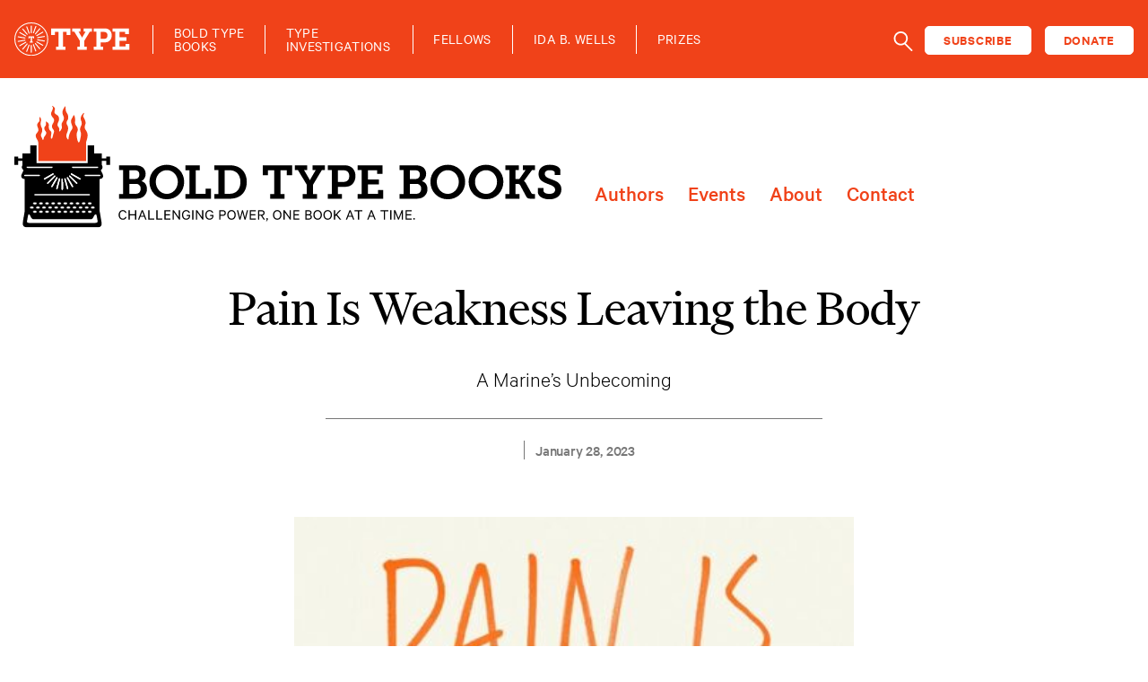

--- FILE ---
content_type: text/html; charset=UTF-8
request_url: https://typemediacenter.org/books/pain-is-weakness-leaving-the-body/
body_size: 12310
content:
<!DOCTYPE html>
<html class="no-js" lang="en-US">
<head>
<meta charset="utf-8">
<meta http-equiv="X-UA-Compatible" content="IE=edge">
<meta name="viewport" content="width=device-width, initial-scale=1.0">
<meta name='robots' content='index, follow, max-image-preview:large, max-snippet:-1, max-video-preview:-1' />
<!-- This site is optimized with the Yoast SEO plugin v26.7 - https://yoast.com/wordpress/plugins/seo/ -->
<title>Pain Is Weakness Leaving the Body - Type Media Center</title>
<meta name="description" content="Our mission is to publish bold, ambitious books that tackle issues of public concern and challenge entrenched systems of power. A partnership between Type Media Center and Hachette Book Group, we amplify the voices of writers producing urgent, deeply-researched journalism, creative nonfiction, cultural analysis and social history, as well as memoirs that illuminate the intersection of the personal and the political." />
<link rel="canonical" href="https://typemediacenter.org/books/pain-is-weakness-leaving-the-body/" />
<meta property="og:locale" content="en_US" />
<meta property="og:type" content="article" />
<meta property="og:title" content="Pain Is Weakness Leaving the Body - Type Media Center" />
<meta property="og:description" content="Our mission is to publish bold, ambitious books that tackle issues of public concern and challenge entrenched systems of power. A partnership between Type Media Center and Hachette Book Group, we amplify the voices of writers producing urgent, deeply-researched journalism, creative nonfiction, cultural analysis and social history, as well as memoirs that illuminate the intersection of the personal and the political." />
<meta property="og:url" content="https://typemediacenter.org/books/pain-is-weakness-leaving-the-body/" />
<meta property="og:site_name" content="Type Media Center" />
<meta property="article:publisher" content="https://www.facebook.com/typemediacenter" />
<meta property="article:modified_time" content="2023-05-08T21:09:14+00:00" />
<meta property="og:image" content="https://typemediacenter.org/wp-content/uploads/2023/01/9781645037095.jpeg" />
<meta property="og:image:width" content="536" />
<meta property="og:image:height" content="831" />
<meta property="og:image:type" content="image/jpeg" />
<meta name="twitter:card" content="summary_large_image" />
<meta name="twitter:description" content="Our mission is to publish bold, ambitious books that tackle issues of public concern and challenge entrenched systems of power. A partnership between Type Media Center and Hachette Book Group, we amplify the voices of writers producing urgent, deeply-researched journalism, creative nonfiction, cultural analysis and social history, as well as memoirs that illuminate the intersection of the personal and the political." />
<meta name="twitter:site" content="@TypeMediaCenter" />
<meta name="twitter:label1" content="Written by" />
<meta name="twitter:data1" content="Jeffrey Kusama-Hinte" />
<script type="application/ld+json" class="yoast-schema-graph">{"@context":"https://schema.org","@graph":[{"@type":"WebPage","@id":"https://typemediacenter.org/books/pain-is-weakness-leaving-the-body/","url":"https://typemediacenter.org/books/pain-is-weakness-leaving-the-body/","name":"Pain Is Weakness Leaving the Body - Type Media Center","isPartOf":{"@id":"https://typemediacenter.org/#website"},"primaryImageOfPage":{"@id":"https://typemediacenter.org/books/pain-is-weakness-leaving-the-body/#primaryimage"},"image":{"@id":"https://typemediacenter.org/books/pain-is-weakness-leaving-the-body/#primaryimage"},"thumbnailUrl":"https://typemediacenter.org/wp-content/uploads/2023/01/9781645037095.jpeg","datePublished":"2023-01-28T23:16:02+00:00","dateModified":"2023-05-08T21:09:14+00:00","breadcrumb":{"@id":"https://typemediacenter.org/books/pain-is-weakness-leaving-the-body/#breadcrumb"},"inLanguage":"en-US","potentialAction":[{"@type":"ReadAction","target":["https://typemediacenter.org/books/pain-is-weakness-leaving-the-body/"]}],"description":"Our mission is to publish bold, ambitious books that tackle issues of public concern and challenge entrenched systems of power. A partnership between Type Media Center and Hachette Book Group, we amplify the voices of writers producing urgent, deeply-researched journalism, creative nonfiction, cultural analysis and social history, as well as memoirs that illuminate the intersection of the personal and the political.","author":null},{"@type":"ImageObject","inLanguage":"en-US","@id":"https://typemediacenter.org/books/pain-is-weakness-leaving-the-body/#primaryimage","url":"https://typemediacenter.org/wp-content/uploads/2023/01/9781645037095.jpeg","contentUrl":"https://typemediacenter.org/wp-content/uploads/2023/01/9781645037095.jpeg","width":536,"height":831},{"@type":"BreadcrumbList","@id":"https://typemediacenter.org/books/pain-is-weakness-leaving-the-body/#breadcrumb","itemListElement":[{"@type":"ListItem","position":1,"name":"Home","item":"https://typemediacenter.org/"},{"@type":"ListItem","position":2,"name":"Books","item":"https://typemediacenter.org/books/"},{"@type":"ListItem","position":3,"name":"Pain Is Weakness Leaving the Body"}]},{"@type":"WebSite","@id":"https://typemediacenter.org/#website","url":"https://typemediacenter.org/","name":"Type Media Center","description":"","publisher":{"@id":"https://typemediacenter.org/#organization"},"potentialAction":[{"@type":"SearchAction","target":{"@type":"EntryPoint","urlTemplate":"https://typemediacenter.org/?s={search_term_string}"},"query-input":{"@type":"PropertyValueSpecification","valueRequired":true,"valueName":"search_term_string"}}],"inLanguage":"en-US"},{"@type":"Organization","@id":"https://typemediacenter.org/#organization","name":"Type Media Center","url":"https://typemediacenter.org/","logo":{"@type":"ImageObject","inLanguage":"en-US","@id":"https://typemediacenter.org/#/schema/logo/image/","url":"https://typemediacenter.org/wp-content/uploads/2022/01/tmc-logo-blue.png","contentUrl":"https://typemediacenter.org/wp-content/uploads/2022/01/tmc-logo-blue.png","width":500,"height":200,"caption":"Type Media Center"},"image":{"@id":"https://typemediacenter.org/#/schema/logo/image/"},"sameAs":["https://www.facebook.com/typemediacenter","https://x.com/TypeMediaCenter","https://www.instagram.com/typemediacenter/"]}]}</script>
<!-- / Yoast SEO plugin. -->
<link rel='dns-prefetch' href='//static.addtoany.com' />
<link rel='dns-prefetch' href='//cdn.jsdelivr.net' />
<link rel="alternate" title="oEmbed (JSON)" type="application/json+oembed" href="https://typemediacenter.org/wp-json/oembed/1.0/embed?url=https%3A%2F%2Ftypemediacenter.org%2Fbooks%2Fpain-is-weakness-leaving-the-body%2F" />
<link rel="alternate" title="oEmbed (XML)" type="text/xml+oembed" href="https://typemediacenter.org/wp-json/oembed/1.0/embed?url=https%3A%2F%2Ftypemediacenter.org%2Fbooks%2Fpain-is-weakness-leaving-the-body%2F&#038;format=xml" />
<!-- This site uses the Google Analytics by MonsterInsights plugin v9.11.1 - Using Analytics tracking - https://www.monsterinsights.com/ -->
<script src="//www.googletagmanager.com/gtag/js?id=G-65SS6C3P67"  data-cfasync="false" data-wpfc-render="false" type="text/javascript" async></script>
<script data-cfasync="false" data-wpfc-render="false" type="text/javascript">
var mi_version = '9.11.1';
var mi_track_user = true;
var mi_no_track_reason = '';
var MonsterInsightsDefaultLocations = {"page_location":"https:\/\/typemediacenter.org\/books\/pain-is-weakness-leaving-the-body\/"};
if ( typeof MonsterInsightsPrivacyGuardFilter === 'function' ) {
var MonsterInsightsLocations = (typeof MonsterInsightsExcludeQuery === 'object') ? MonsterInsightsPrivacyGuardFilter( MonsterInsightsExcludeQuery ) : MonsterInsightsPrivacyGuardFilter( MonsterInsightsDefaultLocations );
} else {
var MonsterInsightsLocations = (typeof MonsterInsightsExcludeQuery === 'object') ? MonsterInsightsExcludeQuery : MonsterInsightsDefaultLocations;
}
var disableStrs = [
'ga-disable-G-65SS6C3P67',
];
/* Function to detect opted out users */
function __gtagTrackerIsOptedOut() {
for (var index = 0; index < disableStrs.length; index++) {
if (document.cookie.indexOf(disableStrs[index] + '=true') > -1) {
return true;
}
}
return false;
}
/* Disable tracking if the opt-out cookie exists. */
if (__gtagTrackerIsOptedOut()) {
for (var index = 0; index < disableStrs.length; index++) {
window[disableStrs[index]] = true;
}
}
/* Opt-out function */
function __gtagTrackerOptout() {
for (var index = 0; index < disableStrs.length; index++) {
document.cookie = disableStrs[index] + '=true; expires=Thu, 31 Dec 2099 23:59:59 UTC; path=/';
window[disableStrs[index]] = true;
}
}
if ('undefined' === typeof gaOptout) {
function gaOptout() {
__gtagTrackerOptout();
}
}
window.dataLayer = window.dataLayer || [];
window.MonsterInsightsDualTracker = {
helpers: {},
trackers: {},
};
if (mi_track_user) {
function __gtagDataLayer() {
dataLayer.push(arguments);
}
function __gtagTracker(type, name, parameters) {
if (!parameters) {
parameters = {};
}
if (parameters.send_to) {
__gtagDataLayer.apply(null, arguments);
return;
}
if (type === 'event') {
parameters.send_to = monsterinsights_frontend.v4_id;
var hookName = name;
if (typeof parameters['event_category'] !== 'undefined') {
hookName = parameters['event_category'] + ':' + name;
}
if (typeof MonsterInsightsDualTracker.trackers[hookName] !== 'undefined') {
MonsterInsightsDualTracker.trackers[hookName](parameters);
} else {
__gtagDataLayer('event', name, parameters);
}
} else {
__gtagDataLayer.apply(null, arguments);
}
}
__gtagTracker('js', new Date());
__gtagTracker('set', {
'developer_id.dZGIzZG': true,
});
if ( MonsterInsightsLocations.page_location ) {
__gtagTracker('set', MonsterInsightsLocations);
}
__gtagTracker('config', 'G-65SS6C3P67', {"forceSSL":"true","link_attribution":"true"} );
window.gtag = __gtagTracker;										(function () {
/* https://developers.google.com/analytics/devguides/collection/analyticsjs/ */
/* ga and __gaTracker compatibility shim. */
var noopfn = function () {
return null;
};
var newtracker = function () {
return new Tracker();
};
var Tracker = function () {
return null;
};
var p = Tracker.prototype;
p.get = noopfn;
p.set = noopfn;
p.send = function () {
var args = Array.prototype.slice.call(arguments);
args.unshift('send');
__gaTracker.apply(null, args);
};
var __gaTracker = function () {
var len = arguments.length;
if (len === 0) {
return;
}
var f = arguments[len - 1];
if (typeof f !== 'object' || f === null || typeof f.hitCallback !== 'function') {
if ('send' === arguments[0]) {
var hitConverted, hitObject = false, action;
if ('event' === arguments[1]) {
if ('undefined' !== typeof arguments[3]) {
hitObject = {
'eventAction': arguments[3],
'eventCategory': arguments[2],
'eventLabel': arguments[4],
'value': arguments[5] ? arguments[5] : 1,
}
}
}
if ('pageview' === arguments[1]) {
if ('undefined' !== typeof arguments[2]) {
hitObject = {
'eventAction': 'page_view',
'page_path': arguments[2],
}
}
}
if (typeof arguments[2] === 'object') {
hitObject = arguments[2];
}
if (typeof arguments[5] === 'object') {
Object.assign(hitObject, arguments[5]);
}
if ('undefined' !== typeof arguments[1].hitType) {
hitObject = arguments[1];
if ('pageview' === hitObject.hitType) {
hitObject.eventAction = 'page_view';
}
}
if (hitObject) {
action = 'timing' === arguments[1].hitType ? 'timing_complete' : hitObject.eventAction;
hitConverted = mapArgs(hitObject);
__gtagTracker('event', action, hitConverted);
}
}
return;
}
function mapArgs(args) {
var arg, hit = {};
var gaMap = {
'eventCategory': 'event_category',
'eventAction': 'event_action',
'eventLabel': 'event_label',
'eventValue': 'event_value',
'nonInteraction': 'non_interaction',
'timingCategory': 'event_category',
'timingVar': 'name',
'timingValue': 'value',
'timingLabel': 'event_label',
'page': 'page_path',
'location': 'page_location',
'title': 'page_title',
'referrer' : 'page_referrer',
};
for (arg in args) {
if (!(!args.hasOwnProperty(arg) || !gaMap.hasOwnProperty(arg))) {
hit[gaMap[arg]] = args[arg];
} else {
hit[arg] = args[arg];
}
}
return hit;
}
try {
f.hitCallback();
} catch (ex) {
}
};
__gaTracker.create = newtracker;
__gaTracker.getByName = newtracker;
__gaTracker.getAll = function () {
return [];
};
__gaTracker.remove = noopfn;
__gaTracker.loaded = true;
window['__gaTracker'] = __gaTracker;
})();
} else {
console.log("");
(function () {
function __gtagTracker() {
return null;
}
window['__gtagTracker'] = __gtagTracker;
window['gtag'] = __gtagTracker;
})();
}
</script>
<!-- / Google Analytics by MonsterInsights -->
<style id='wp-img-auto-sizes-contain-inline-css' type='text/css'>
img:is([sizes=auto i],[sizes^="auto," i]){contain-intrinsic-size:3000px 1500px}
/*# sourceURL=wp-img-auto-sizes-contain-inline-css */
</style>
<link rel='stylesheet' id='wp-block-library-css' href='//typemediacenter.org/wp-content/cache/wpfc-minified/kym9r126/iiz4.css' type='text/css' media='all' />
<style id='wp-block-image-inline-css' type='text/css'>
.wp-block-image>a,.wp-block-image>figure>a{display:inline-block}.wp-block-image img{box-sizing:border-box;height:auto;max-width:100%;vertical-align:bottom}@media not (prefers-reduced-motion){.wp-block-image img.hide{visibility:hidden}.wp-block-image img.show{animation:show-content-image .4s}}.wp-block-image[style*=border-radius] img,.wp-block-image[style*=border-radius]>a{border-radius:inherit}.wp-block-image.has-custom-border img{box-sizing:border-box}.wp-block-image.aligncenter{text-align:center}.wp-block-image.alignfull>a,.wp-block-image.alignwide>a{width:100%}.wp-block-image.alignfull img,.wp-block-image.alignwide img{height:auto;width:100%}.wp-block-image .aligncenter,.wp-block-image .alignleft,.wp-block-image .alignright,.wp-block-image.aligncenter,.wp-block-image.alignleft,.wp-block-image.alignright{display:table}.wp-block-image .aligncenter>figcaption,.wp-block-image .alignleft>figcaption,.wp-block-image .alignright>figcaption,.wp-block-image.aligncenter>figcaption,.wp-block-image.alignleft>figcaption,.wp-block-image.alignright>figcaption{caption-side:bottom;display:table-caption}.wp-block-image .alignleft{float:left;margin:.5em 1em .5em 0}.wp-block-image .alignright{float:right;margin:.5em 0 .5em 1em}.wp-block-image .aligncenter{margin-left:auto;margin-right:auto}.wp-block-image :where(figcaption){margin-bottom:1em;margin-top:.5em}.wp-block-image.is-style-circle-mask img{border-radius:9999px}@supports ((-webkit-mask-image:none) or (mask-image:none)) or (-webkit-mask-image:none){.wp-block-image.is-style-circle-mask img{border-radius:0;-webkit-mask-image:url('data:image/svg+xml;utf8,<svg viewBox="0 0 100 100" xmlns="http://www.w3.org/2000/svg"><circle cx="50" cy="50" r="50"/></svg>');mask-image:url('data:image/svg+xml;utf8,<svg viewBox="0 0 100 100" xmlns="http://www.w3.org/2000/svg"><circle cx="50" cy="50" r="50"/></svg>');mask-mode:alpha;-webkit-mask-position:center;mask-position:center;-webkit-mask-repeat:no-repeat;mask-repeat:no-repeat;-webkit-mask-size:contain;mask-size:contain}}:root :where(.wp-block-image.is-style-rounded img,.wp-block-image .is-style-rounded img){border-radius:9999px}.wp-block-image figure{margin:0}.wp-lightbox-container{display:flex;flex-direction:column;position:relative}.wp-lightbox-container img{cursor:zoom-in}.wp-lightbox-container img:hover+button{opacity:1}.wp-lightbox-container button{align-items:center;backdrop-filter:blur(16px) saturate(180%);background-color:#5a5a5a40;border:none;border-radius:4px;cursor:zoom-in;display:flex;height:20px;justify-content:center;opacity:0;padding:0;position:absolute;right:16px;text-align:center;top:16px;width:20px;z-index:100}@media not (prefers-reduced-motion){.wp-lightbox-container button{transition:opacity .2s ease}}.wp-lightbox-container button:focus-visible{outline:3px auto #5a5a5a40;outline:3px auto -webkit-focus-ring-color;outline-offset:3px}.wp-lightbox-container button:hover{cursor:pointer;opacity:1}.wp-lightbox-container button:focus{opacity:1}.wp-lightbox-container button:focus,.wp-lightbox-container button:hover,.wp-lightbox-container button:not(:hover):not(:active):not(.has-background){background-color:#5a5a5a40;border:none}.wp-lightbox-overlay{box-sizing:border-box;cursor:zoom-out;height:100vh;left:0;overflow:hidden;position:fixed;top:0;visibility:hidden;width:100%;z-index:100000}.wp-lightbox-overlay .close-button{align-items:center;cursor:pointer;display:flex;justify-content:center;min-height:40px;min-width:40px;padding:0;position:absolute;right:calc(env(safe-area-inset-right) + 16px);top:calc(env(safe-area-inset-top) + 16px);z-index:5000000}.wp-lightbox-overlay .close-button:focus,.wp-lightbox-overlay .close-button:hover,.wp-lightbox-overlay .close-button:not(:hover):not(:active):not(.has-background){background:none;border:none}.wp-lightbox-overlay .lightbox-image-container{height:var(--wp--lightbox-container-height);left:50%;overflow:hidden;position:absolute;top:50%;transform:translate(-50%,-50%);transform-origin:top left;width:var(--wp--lightbox-container-width);z-index:9999999999}.wp-lightbox-overlay .wp-block-image{align-items:center;box-sizing:border-box;display:flex;height:100%;justify-content:center;margin:0;position:relative;transform-origin:0 0;width:100%;z-index:3000000}.wp-lightbox-overlay .wp-block-image img{height:var(--wp--lightbox-image-height);min-height:var(--wp--lightbox-image-height);min-width:var(--wp--lightbox-image-width);width:var(--wp--lightbox-image-width)}.wp-lightbox-overlay .wp-block-image figcaption{display:none}.wp-lightbox-overlay button{background:none;border:none}.wp-lightbox-overlay .scrim{background-color:#fff;height:100%;opacity:.9;position:absolute;width:100%;z-index:2000000}.wp-lightbox-overlay.active{visibility:visible}@media not (prefers-reduced-motion){.wp-lightbox-overlay.active{animation:turn-on-visibility .25s both}.wp-lightbox-overlay.active img{animation:turn-on-visibility .35s both}.wp-lightbox-overlay.show-closing-animation:not(.active){animation:turn-off-visibility .35s both}.wp-lightbox-overlay.show-closing-animation:not(.active) img{animation:turn-off-visibility .25s both}.wp-lightbox-overlay.zoom.active{animation:none;opacity:1;visibility:visible}.wp-lightbox-overlay.zoom.active .lightbox-image-container{animation:lightbox-zoom-in .4s}.wp-lightbox-overlay.zoom.active .lightbox-image-container img{animation:none}.wp-lightbox-overlay.zoom.active .scrim{animation:turn-on-visibility .4s forwards}.wp-lightbox-overlay.zoom.show-closing-animation:not(.active){animation:none}.wp-lightbox-overlay.zoom.show-closing-animation:not(.active) .lightbox-image-container{animation:lightbox-zoom-out .4s}.wp-lightbox-overlay.zoom.show-closing-animation:not(.active) .lightbox-image-container img{animation:none}.wp-lightbox-overlay.zoom.show-closing-animation:not(.active) .scrim{animation:turn-off-visibility .4s forwards}}@keyframes show-content-image{0%{visibility:hidden}99%{visibility:hidden}to{visibility:visible}}@keyframes turn-on-visibility{0%{opacity:0}to{opacity:1}}@keyframes turn-off-visibility{0%{opacity:1;visibility:visible}99%{opacity:0;visibility:visible}to{opacity:0;visibility:hidden}}@keyframes lightbox-zoom-in{0%{transform:translate(calc((-100vw + var(--wp--lightbox-scrollbar-width))/2 + var(--wp--lightbox-initial-left-position)),calc(-50vh + var(--wp--lightbox-initial-top-position))) scale(var(--wp--lightbox-scale))}to{transform:translate(-50%,-50%) scale(1)}}@keyframes lightbox-zoom-out{0%{transform:translate(-50%,-50%) scale(1);visibility:visible}99%{visibility:visible}to{transform:translate(calc((-100vw + var(--wp--lightbox-scrollbar-width))/2 + var(--wp--lightbox-initial-left-position)),calc(-50vh + var(--wp--lightbox-initial-top-position))) scale(var(--wp--lightbox-scale));visibility:hidden}}
/*# sourceURL=https://typemediacenter.org/wp-includes/blocks/image/style.min.css */
</style>
<style id='wp-block-list-inline-css' type='text/css'>
ol,ul{box-sizing:border-box}:root :where(.wp-block-list.has-background){padding:1.25em 2.375em}
/*# sourceURL=https://typemediacenter.org/wp-includes/blocks/list/style.min.css */
</style>
<style id='wp-block-paragraph-inline-css' type='text/css'>
.is-small-text{font-size:.875em}.is-regular-text{font-size:1em}.is-large-text{font-size:2.25em}.is-larger-text{font-size:3em}.has-drop-cap:not(:focus):first-letter{float:left;font-size:8.4em;font-style:normal;font-weight:100;line-height:.68;margin:.05em .1em 0 0;text-transform:uppercase}body.rtl .has-drop-cap:not(:focus):first-letter{float:none;margin-left:.1em}p.has-drop-cap.has-background{overflow:hidden}:root :where(p.has-background){padding:1.25em 2.375em}:where(p.has-text-color:not(.has-link-color)) a{color:inherit}p.has-text-align-left[style*="writing-mode:vertical-lr"],p.has-text-align-right[style*="writing-mode:vertical-rl"]{rotate:180deg}
/*# sourceURL=https://typemediacenter.org/wp-includes/blocks/paragraph/style.min.css */
</style>
<style id='global-styles-inline-css' type='text/css'>
:root{--wp--preset--aspect-ratio--square: 1;--wp--preset--aspect-ratio--4-3: 4/3;--wp--preset--aspect-ratio--3-4: 3/4;--wp--preset--aspect-ratio--3-2: 3/2;--wp--preset--aspect-ratio--2-3: 2/3;--wp--preset--aspect-ratio--16-9: 16/9;--wp--preset--aspect-ratio--9-16: 9/16;--wp--preset--color--black: #000000;--wp--preset--color--cyan-bluish-gray: #abb8c3;--wp--preset--color--white: #ffffff;--wp--preset--color--pale-pink: #f78da7;--wp--preset--color--vivid-red: #cf2e2e;--wp--preset--color--luminous-vivid-orange: #ff6900;--wp--preset--color--luminous-vivid-amber: #fcb900;--wp--preset--color--light-green-cyan: #7bdcb5;--wp--preset--color--vivid-green-cyan: #00d084;--wp--preset--color--pale-cyan-blue: #8ed1fc;--wp--preset--color--vivid-cyan-blue: #0693e3;--wp--preset--color--vivid-purple: #9b51e0;--wp--preset--color--ti-black: #000000;--wp--preset--color--ti-white: #ffffff;--wp--preset--color--ti-red: #ED1C24;--wp--preset--color--ti-red-dark: #82080D;--wp--preset--color--gray-dark: #777777;--wp--preset--color--gray-light: #D1D1D1;--wp--preset--color--blue: #4956D5;--wp--preset--color--slate: #688BC7;--wp--preset--color--green: #238F7C;--wp--preset--color--green-dark: #14515F;--wp--preset--color--purple: #1F137F;--wp--preset--color--orange: #BA4605;--wp--preset--gradient--vivid-cyan-blue-to-vivid-purple: linear-gradient(135deg,rgb(6,147,227) 0%,rgb(155,81,224) 100%);--wp--preset--gradient--light-green-cyan-to-vivid-green-cyan: linear-gradient(135deg,rgb(122,220,180) 0%,rgb(0,208,130) 100%);--wp--preset--gradient--luminous-vivid-amber-to-luminous-vivid-orange: linear-gradient(135deg,rgb(252,185,0) 0%,rgb(255,105,0) 100%);--wp--preset--gradient--luminous-vivid-orange-to-vivid-red: linear-gradient(135deg,rgb(255,105,0) 0%,rgb(207,46,46) 100%);--wp--preset--gradient--very-light-gray-to-cyan-bluish-gray: linear-gradient(135deg,rgb(238,238,238) 0%,rgb(169,184,195) 100%);--wp--preset--gradient--cool-to-warm-spectrum: linear-gradient(135deg,rgb(74,234,220) 0%,rgb(151,120,209) 20%,rgb(207,42,186) 40%,rgb(238,44,130) 60%,rgb(251,105,98) 80%,rgb(254,248,76) 100%);--wp--preset--gradient--blush-light-purple: linear-gradient(135deg,rgb(255,206,236) 0%,rgb(152,150,240) 100%);--wp--preset--gradient--blush-bordeaux: linear-gradient(135deg,rgb(254,205,165) 0%,rgb(254,45,45) 50%,rgb(107,0,62) 100%);--wp--preset--gradient--luminous-dusk: linear-gradient(135deg,rgb(255,203,112) 0%,rgb(199,81,192) 50%,rgb(65,88,208) 100%);--wp--preset--gradient--pale-ocean: linear-gradient(135deg,rgb(255,245,203) 0%,rgb(182,227,212) 50%,rgb(51,167,181) 100%);--wp--preset--gradient--electric-grass: linear-gradient(135deg,rgb(202,248,128) 0%,rgb(113,206,126) 100%);--wp--preset--gradient--midnight: linear-gradient(135deg,rgb(2,3,129) 0%,rgb(40,116,252) 100%);--wp--preset--font-size--small: 14px;--wp--preset--font-size--medium: 20px;--wp--preset--font-size--large: 22px;--wp--preset--font-size--x-large: 42px;--wp--preset--font-size--normal: 16px;--wp--preset--font-size--huge: 28px;--wp--preset--spacing--20: 0.44rem;--wp--preset--spacing--30: 0.67rem;--wp--preset--spacing--40: 1rem;--wp--preset--spacing--50: 1.5rem;--wp--preset--spacing--60: 2.25rem;--wp--preset--spacing--70: 3.38rem;--wp--preset--spacing--80: 5.06rem;--wp--preset--shadow--natural: 6px 6px 9px rgba(0, 0, 0, 0.2);--wp--preset--shadow--deep: 12px 12px 50px rgba(0, 0, 0, 0.4);--wp--preset--shadow--sharp: 6px 6px 0px rgba(0, 0, 0, 0.2);--wp--preset--shadow--outlined: 6px 6px 0px -3px rgb(255, 255, 255), 6px 6px rgb(0, 0, 0);--wp--preset--shadow--crisp: 6px 6px 0px rgb(0, 0, 0);}:where(.is-layout-flex){gap: 0.5em;}:where(.is-layout-grid){gap: 0.5em;}body .is-layout-flex{display: flex;}.is-layout-flex{flex-wrap: wrap;align-items: center;}.is-layout-flex > :is(*, div){margin: 0;}body .is-layout-grid{display: grid;}.is-layout-grid > :is(*, div){margin: 0;}:where(.wp-block-columns.is-layout-flex){gap: 2em;}:where(.wp-block-columns.is-layout-grid){gap: 2em;}:where(.wp-block-post-template.is-layout-flex){gap: 1.25em;}:where(.wp-block-post-template.is-layout-grid){gap: 1.25em;}.has-black-color{color: var(--wp--preset--color--black) !important;}.has-cyan-bluish-gray-color{color: var(--wp--preset--color--cyan-bluish-gray) !important;}.has-white-color{color: var(--wp--preset--color--white) !important;}.has-pale-pink-color{color: var(--wp--preset--color--pale-pink) !important;}.has-vivid-red-color{color: var(--wp--preset--color--vivid-red) !important;}.has-luminous-vivid-orange-color{color: var(--wp--preset--color--luminous-vivid-orange) !important;}.has-luminous-vivid-amber-color{color: var(--wp--preset--color--luminous-vivid-amber) !important;}.has-light-green-cyan-color{color: var(--wp--preset--color--light-green-cyan) !important;}.has-vivid-green-cyan-color{color: var(--wp--preset--color--vivid-green-cyan) !important;}.has-pale-cyan-blue-color{color: var(--wp--preset--color--pale-cyan-blue) !important;}.has-vivid-cyan-blue-color{color: var(--wp--preset--color--vivid-cyan-blue) !important;}.has-vivid-purple-color{color: var(--wp--preset--color--vivid-purple) !important;}.has-black-background-color{background-color: var(--wp--preset--color--black) !important;}.has-cyan-bluish-gray-background-color{background-color: var(--wp--preset--color--cyan-bluish-gray) !important;}.has-white-background-color{background-color: var(--wp--preset--color--white) !important;}.has-pale-pink-background-color{background-color: var(--wp--preset--color--pale-pink) !important;}.has-vivid-red-background-color{background-color: var(--wp--preset--color--vivid-red) !important;}.has-luminous-vivid-orange-background-color{background-color: var(--wp--preset--color--luminous-vivid-orange) !important;}.has-luminous-vivid-amber-background-color{background-color: var(--wp--preset--color--luminous-vivid-amber) !important;}.has-light-green-cyan-background-color{background-color: var(--wp--preset--color--light-green-cyan) !important;}.has-vivid-green-cyan-background-color{background-color: var(--wp--preset--color--vivid-green-cyan) !important;}.has-pale-cyan-blue-background-color{background-color: var(--wp--preset--color--pale-cyan-blue) !important;}.has-vivid-cyan-blue-background-color{background-color: var(--wp--preset--color--vivid-cyan-blue) !important;}.has-vivid-purple-background-color{background-color: var(--wp--preset--color--vivid-purple) !important;}.has-black-border-color{border-color: var(--wp--preset--color--black) !important;}.has-cyan-bluish-gray-border-color{border-color: var(--wp--preset--color--cyan-bluish-gray) !important;}.has-white-border-color{border-color: var(--wp--preset--color--white) !important;}.has-pale-pink-border-color{border-color: var(--wp--preset--color--pale-pink) !important;}.has-vivid-red-border-color{border-color: var(--wp--preset--color--vivid-red) !important;}.has-luminous-vivid-orange-border-color{border-color: var(--wp--preset--color--luminous-vivid-orange) !important;}.has-luminous-vivid-amber-border-color{border-color: var(--wp--preset--color--luminous-vivid-amber) !important;}.has-light-green-cyan-border-color{border-color: var(--wp--preset--color--light-green-cyan) !important;}.has-vivid-green-cyan-border-color{border-color: var(--wp--preset--color--vivid-green-cyan) !important;}.has-pale-cyan-blue-border-color{border-color: var(--wp--preset--color--pale-cyan-blue) !important;}.has-vivid-cyan-blue-border-color{border-color: var(--wp--preset--color--vivid-cyan-blue) !important;}.has-vivid-purple-border-color{border-color: var(--wp--preset--color--vivid-purple) !important;}.has-vivid-cyan-blue-to-vivid-purple-gradient-background{background: var(--wp--preset--gradient--vivid-cyan-blue-to-vivid-purple) !important;}.has-light-green-cyan-to-vivid-green-cyan-gradient-background{background: var(--wp--preset--gradient--light-green-cyan-to-vivid-green-cyan) !important;}.has-luminous-vivid-amber-to-luminous-vivid-orange-gradient-background{background: var(--wp--preset--gradient--luminous-vivid-amber-to-luminous-vivid-orange) !important;}.has-luminous-vivid-orange-to-vivid-red-gradient-background{background: var(--wp--preset--gradient--luminous-vivid-orange-to-vivid-red) !important;}.has-very-light-gray-to-cyan-bluish-gray-gradient-background{background: var(--wp--preset--gradient--very-light-gray-to-cyan-bluish-gray) !important;}.has-cool-to-warm-spectrum-gradient-background{background: var(--wp--preset--gradient--cool-to-warm-spectrum) !important;}.has-blush-light-purple-gradient-background{background: var(--wp--preset--gradient--blush-light-purple) !important;}.has-blush-bordeaux-gradient-background{background: var(--wp--preset--gradient--blush-bordeaux) !important;}.has-luminous-dusk-gradient-background{background: var(--wp--preset--gradient--luminous-dusk) !important;}.has-pale-ocean-gradient-background{background: var(--wp--preset--gradient--pale-ocean) !important;}.has-electric-grass-gradient-background{background: var(--wp--preset--gradient--electric-grass) !important;}.has-midnight-gradient-background{background: var(--wp--preset--gradient--midnight) !important;}.has-small-font-size{font-size: var(--wp--preset--font-size--small) !important;}.has-medium-font-size{font-size: var(--wp--preset--font-size--medium) !important;}.has-large-font-size{font-size: var(--wp--preset--font-size--large) !important;}.has-x-large-font-size{font-size: var(--wp--preset--font-size--x-large) !important;}
/*# sourceURL=global-styles-inline-css */
</style>
<style id='classic-theme-styles-inline-css' type='text/css'>
/*! This file is auto-generated */
.wp-block-button__link{color:#fff;background-color:#32373c;border-radius:9999px;box-shadow:none;text-decoration:none;padding:calc(.667em + 2px) calc(1.333em + 2px);font-size:1.125em}.wp-block-file__button{background:#32373c;color:#fff;text-decoration:none}
/*# sourceURL=/wp-includes/css/classic-themes.min.css */
</style>
<link rel='stylesheet' id='search-filter-plugin-styles-css' href='//typemediacenter.org/wp-content/cache/wpfc-minified/10hymx37/iiz4.css' type='text/css' media='all' />
<link rel='stylesheet' id='wp-pagenavi-css' href='//typemediacenter.org/wp-content/cache/wpfc-minified/lns7hgeu/iiz4.css' type='text/css' media='all' />
<link rel='stylesheet' id='addtoany-css' href='//typemediacenter.org/wp-content/cache/wpfc-minified/esyrzzit/iiz4.css' type='text/css' media='all' />
<link rel='stylesheet' id='bootstrapIcons-css' href='https://cdn.jsdelivr.net/npm/bootstrap-icons@1.5.0/font/bootstrap-icons.css?ver=1.5.0' type='text/css' media='all' />
<link rel='stylesheet' id='gutenberg-blocks-css' href='//typemediacenter.org/wp-content/themes/tmc/theme/css/blocks.css?ver=6.9' type='text/css' media='all' />
<link rel='stylesheet' id='b5st-css' href='//typemediacenter.org/wp-content/cache/wpfc-minified/kynbnims/iiz4.css' type='text/css' media='all' />
<link rel='stylesheet' id='theme-css-css' href='//typemediacenter.org/wp-content/cache/wpfc-minified/qhd94c2x/iiz4.css' type='text/css' media='all' />
<script type="text/javascript" src="https://typemediacenter.org/wp-content/plugins/google-analytics-for-wordpress/assets/js/frontend-gtag.min.js?ver=9.11.1" id="monsterinsights-frontend-script-js" async="async" data-wp-strategy="async"></script>
<script data-cfasync="false" data-wpfc-render="false" type="text/javascript" id='monsterinsights-frontend-script-js-extra'>/* <![CDATA[ */
var monsterinsights_frontend = {"js_events_tracking":"true","download_extensions":"doc,pdf,ppt,zip,xls,docx,pptx,xlsx","inbound_paths":"[]","home_url":"https:\/\/typemediacenter.org","hash_tracking":"false","v4_id":"G-65SS6C3P67"};/* ]]> */
</script>
<script type="text/javascript" id="addtoany-core-js-before">
/* <![CDATA[ */
window.a2a_config=window.a2a_config||{};a2a_config.callbacks=[];a2a_config.overlays=[];a2a_config.templates={};
a2a_config.icon_color="#2a2a2a";
//# sourceURL=addtoany-core-js-before
/* ]]> */
</script>
<script type="text/javascript" defer src="https://static.addtoany.com/menu/page.js" id="addtoany-core-js"></script>
<script type="text/javascript" src="https://typemediacenter.org/wp-includes/js/jquery/jquery.min.js?ver=3.7.1" id="jquery-core-js"></script>
<script type="text/javascript" src="https://typemediacenter.org/wp-includes/js/jquery/jquery-migrate.min.js?ver=3.4.1" id="jquery-migrate-js"></script>
<script type="text/javascript" defer src="https://typemediacenter.org/wp-content/plugins/add-to-any/addtoany.min.js?ver=1.1" id="addtoany-jquery-js"></script>
<script type="text/javascript" id="search-filter-plugin-build-js-extra">
/* <![CDATA[ */
var SF_LDATA = {"ajax_url":"https://typemediacenter.org/wp-admin/admin-ajax.php","home_url":"https://typemediacenter.org/","extensions":[]};
//# sourceURL=search-filter-plugin-build-js-extra
/* ]]> */
</script>
<script type="text/javascript" src="https://typemediacenter.org/wp-content/plugins/search-filter-pro/public/assets/js/search-filter-build.min.js?ver=2.5.21" id="search-filter-plugin-build-js"></script>
<script type="text/javascript" src="https://typemediacenter.org/wp-content/plugins/search-filter-pro/public/assets/js/select2.min.js?ver=2.5.21" id="search-filter-plugin-select2-js"></script>
<script type="text/javascript" src="https://typemediacenter.org/wp-content/plugins/wp-retina-2x/app/picturefill.min.js?ver=1765883812" id="wr2x-picturefill-js-js"></script>
<link rel="https://api.w.org/" href="https://typemediacenter.org/wp-json/" /><link rel="alternate" title="JSON" type="application/json" href="https://typemediacenter.org/wp-json/wp/v2/books/2865" /><link rel="icon" href="https://typemediacenter.org/wp-content/uploads/2022/01/cropped-type-icon-solid-32x32.png" sizes="32x32" />
<link rel="icon" href="https://typemediacenter.org/wp-content/uploads/2022/01/cropped-type-icon-solid-192x192.png" sizes="192x192" />
<link rel="apple-touch-icon" href="https://typemediacenter.org/wp-content/uploads/2022/01/cropped-type-icon-solid-180x180.png" />
<meta name="msapplication-TileImage" content="https://typemediacenter.org/wp-content/uploads/2022/01/cropped-type-icon-solid-270x270.png" />
</head>
<body class="wp-singular books-template-default single single-books postid-2865 wp-embed-responsive wp-theme-tmc books-pain-is-weakness-leaving-the-body section-btb">
<nav id="global-header-navbar" class="container-fluid navbar navbar-expand-lg global-navbar">
<div class="container-xxl px-0">
<div class="global-header-widgets-left block-16 widget_block"><ul class="menu"><li class="tmc-link"><a href="/"><img decoding="async" loading="lazy" width="514" height="147" src="/wp-content/uploads/2022/01/tmc-logo-white-no-icon.svg" alt="Type Media Center" class="tmc-logo tmc-logo-no-icon"><img decoding="async" loading="lazy" width="514" height="147" src="/wp-content/uploads/2022/01/TypeLogoWhite.svg" alt="Type Media Center" class="tmc-logo tmc-logo-with-icon"></a></li><li class="btb-link"><a href="/boldtypebooks/">Bold Type<br>Books</a></li><li class="ti-link"><a href="https://www.typeinvestigations.org/">Type<br>Investigations</a></li><li class="fellows-link"><a href="/fellows/">Fellows</a></li><li class="ibw-link"><a href="/ida-b-wells/">Ida B. Wells</a></li><li class="prizes-link"><a href="/prizes/">Prizes</a></li><!--<li class="events-link"><a href="/events/">Events</a></li>--></ul></div>      
<div class="global-header-widgets-right"><div class="dropdown navbar-search">
<button class="btn dropdown-toggle" type="button" id="globalnavSearchToggle" data-bs-toggle="dropdown" aria-expanded="false">
<span class="visually-hidden">Search</span>
</button>
<form data-sf-form-id="42" data-is-rtl="0" data-maintain-state="" data-results-url="https://typemediacenter.org/search/" data-ajax-form-url="https://typemediacenter.org/?sfid=42&amp;sf_action=get_data&amp;sf_data=form" data-display-result-method="archive" data-use-history-api="1" data-template-loaded="1" data-lang-code="en" data-ajax="0" data-init-paged="1" data-auto-update="" action="https://typemediacenter.org/search/" method="post" id="search-filter-form-42" autocomplete="off" data-instance-count="1" class="searchandfilter dropdown-menu dropdown-menu-end animate slide-in">
<ul class="input-group">
<li class="sf-field-search" data-sf-field-name="search" data-sf-field-type="search" data-sf-field-input-type="">
<label>
<span class="screen-reader-text">Search</span>
<input placeholder="Search…" name="_sf_search[]" class="sf-input-text form-control" type="text" value="" title="Search">
</label>
</li>
<li class="sf-field-submit" data-sf-field-name="submit" data-sf-field-type="submit" data-sf-field-input-type="">
<button type="submit" name="_sf_submit" value="" class="btn">
<span class="visually-hidden">Search</span>
</button>
</li>
</ul>
</form>
</div>
<div class="wp-block-buttons">
<div class="wp-block-button"><a class="wp-block-button__link" href="/subscribe/" data-bs-toggle="modal" data-bs-target="#subscribe_modal">Subscribe</a></div>
<div class="wp-block-button"><a class="wp-block-button__link" href="/donate/">Donate</a></div>
</div>  
</div>
</nav>
<nav id="site-navbar" class="container-fluid navbar navbar-expand-lg sticky-top ">
<div class="container-xxl px-0">
<button class="navbar-toggler hamburger hamburger--squeeze collapsed" type="button" data-bs-toggle="collapse" data-bs-target="#navbarSupportedContent" aria-controls="navbarSupportedContent" aria-expanded="false" aria-label="Toggle navigation">
<span class="hamburger-box">
<span class="hamburger-inner"></span>
</span>
</button>
<a class="navbar-brand" href="https://typemediacenter.org/boldtypebooks/"><img src="https://typemediacenter.org/wp-content/themes/tmc/theme/images/btb-logo.svg" alt="Type Media Center - Bold Type Books"></a>
<div class="a2a_share_save_widget-2 widget_a2a_share_save_widget site-navbar-desktop-share"><div class="a2a_kit a2a_kit_size_30 addtoany_list"><a class="a2a_button_facebook" href="https://www.addtoany.com/add_to/facebook?linkurl=https%3A%2F%2Ftypemediacenter.org%2Fbooks%2Fpain-is-weakness-leaving-the-body%2F&amp;linkname=Pain%20Is%20Weakness%20Leaving%20the%20Body%20-%20Type%20Media%20Center" title="Facebook" rel="nofollow noopener" target="_blank"></a><a class="a2a_button_twitter" href="https://www.addtoany.com/add_to/twitter?linkurl=https%3A%2F%2Ftypemediacenter.org%2Fbooks%2Fpain-is-weakness-leaving-the-body%2F&amp;linkname=Pain%20Is%20Weakness%20Leaving%20the%20Body%20-%20Type%20Media%20Center" title="Twitter" rel="nofollow noopener" target="_blank"></a><a class="a2a_button_reddit" href="https://www.addtoany.com/add_to/reddit?linkurl=https%3A%2F%2Ftypemediacenter.org%2Fbooks%2Fpain-is-weakness-leaving-the-body%2F&amp;linkname=Pain%20Is%20Weakness%20Leaving%20the%20Body%20-%20Type%20Media%20Center" title="Reddit" rel="nofollow noopener" target="_blank"></a><a class="a2a_button_pocket" href="https://www.addtoany.com/add_to/pocket?linkurl=https%3A%2F%2Ftypemediacenter.org%2Fbooks%2Fpain-is-weakness-leaving-the-body%2F&amp;linkname=Pain%20Is%20Weakness%20Leaving%20the%20Body%20-%20Type%20Media%20Center" title="Pocket" rel="nofollow noopener" target="_blank"></a><a class="a2a_button_email" href="https://www.addtoany.com/add_to/email?linkurl=https%3A%2F%2Ftypemediacenter.org%2Fbooks%2Fpain-is-weakness-leaving-the-body%2F&amp;linkname=Pain%20Is%20Weakness%20Leaving%20the%20Body%20-%20Type%20Media%20Center" title="Email" rel="nofollow noopener" target="_blank"></a><a class="a2a_button_print" href="https://www.addtoany.com/add_to/print?linkurl=https%3A%2F%2Ftypemediacenter.org%2Fbooks%2Fpain-is-weakness-leaving-the-body%2F&amp;linkname=Pain%20Is%20Weakness%20Leaving%20the%20Body%20-%20Type%20Media%20Center" title="Print" rel="nofollow noopener" target="_blank"></a><a class="a2a_button_copy_link" href="https://www.addtoany.com/add_to/copy_link?linkurl=https%3A%2F%2Ftypemediacenter.org%2Fbooks%2Fpain-is-weakness-leaving-the-body%2F&amp;linkname=Pain%20Is%20Weakness%20Leaving%20the%20Body%20-%20Type%20Media%20Center" title="Copy Link" rel="nofollow noopener" target="_blank"></a></div></div>
<div class="navbar-desktop-widgets"><div class="dropdown navbar-search">
<button class="btn dropdown-toggle" type="button" id="globalnavSearchToggle" data-bs-toggle="dropdown" aria-expanded="false">
<span class="visually-hidden">Search</span>
</button>
<form data-sf-form-id="42" data-is-rtl="0" data-maintain-state="" data-results-url="https://typemediacenter.org/search/" data-ajax-form-url="https://typemediacenter.org/?sfid=42&amp;sf_action=get_data&amp;sf_data=form" data-display-result-method="archive" data-use-history-api="1" data-template-loaded="1" data-lang-code="en" data-ajax="0" data-init-paged="1" data-auto-update="" action="https://typemediacenter.org/search/" method="post" id="search-filter-form-42" autocomplete="off" data-instance-count="2" class="searchandfilter dropdown-menu dropdown-menu-end animate slide-in">
<ul class="input-group">
<li class="sf-field-search" data-sf-field-name="search" data-sf-field-type="search" data-sf-field-input-type="">
<label>
<span class="screen-reader-text">Search</span>
<input placeholder="Search…" name="_sf_search[]" class="sf-input-text form-control" type="text" value="" title="Search">
</label>
</li>
<li class="sf-field-submit" data-sf-field-name="submit" data-sf-field-type="submit" data-sf-field-input-type="">
<button type="submit" name="_sf_submit" value="" class="btn">
<span class="visually-hidden">Search</span>
</button>
</li>
</ul>
</form></div><div class="wp-block-buttons">
<div class="wp-block-button"><a class="wp-block-button__link" href="/subscribe/" data-bs-toggle="modal" data-bs-target="#subscribe_modal">Subscribe</a></div>
<div class="wp-block-button"><a class="wp-block-button__link" href="/donate/">Donate</a></div>
</div></div>
<div class="collapse navbar-collapse site-navbar-menu" id="navbarSupportedContent">
<div class="navbar-mobile-widgets"><div class="wp-block-buttons">
<div class="wp-block-button"><a class="wp-block-button__link" href="/subscribe/" data-bs-toggle="modal" data-bs-target="#subscribe_modal">Subscribe</a></div>
<div class="wp-block-button"><a class="wp-block-button__link" href="/donate/">Donate</a></div>
</div></div>
<div class="navbar-mobile-widgets">
<form data-sf-form-id="42" data-is-rtl="0" data-maintain-state="" data-results-url="https://typemediacenter.org/search/" data-ajax-form-url="https://typemediacenter.org/?sfid=42&amp;sf_action=get_data&amp;sf_data=form" data-display-result-method="archive" data-use-history-api="1" data-template-loaded="1" data-lang-code="en" data-ajax="0" data-init-paged="1" data-auto-update="" action="https://typemediacenter.org/search/" method="post" id="search-filter-form-42" autocomplete="off" data-instance-count="3" class="searchandfilter">
<ul class="input-group">
<li class="sf-field-search" data-sf-field-name="search" data-sf-field-type="search" data-sf-field-input-type="">
<label>
<span class="screen-reader-text">Search</span>
<input placeholder="Search…" name="_sf_search[]" class="sf-input-text" type="text" value="" title="Search">
</label>
</li>
<li class="sf-field-submit" data-sf-field-name="submit" data-sf-field-type="submit" data-sf-field-input-type="">
<button type="submit" name="_sf_submit" value="" class="btn">
<i class="bi bi-search"></i>
</button>
</li>
</ul>
</form>
</div>
<ul id="menu-btb-section-menu" class="navbar-nav ms-auto menu-section-nav-menu section-btb-nav-menu "><li  id="menu-item-74" class="menu-item menu-item-type-post_type menu-item-object-page nav-item nav-item-74"><a href="https://typemediacenter.org/boldtypebooks/authors/" class="nav-link">Authors</a></li>
<li  id="menu-item-72" class="menu-item menu-item-type-post_type menu-item-object-page nav-item nav-item-72"><a href="https://typemediacenter.org/?page_id=67" class="nav-link">Events</a></li>
<li  id="menu-item-75" class="menu-item menu-item-type-post_type menu-item-object-page nav-item nav-item-75"><a href="https://typemediacenter.org/boldtypebooks/about/" class="nav-link">About</a></li>
<li  id="menu-item-71" class="menu-item menu-item-type-post_type menu-item-object-page nav-item nav-item-71"><a href="https://typemediacenter.org/boldtypebooks/contact/" class="nav-link">Contact</a></li>
</ul>
<div class="row pt-5 pb-4 mobile-nav-footer" role="navigation">
<div class="col-lg footer-widgets-left footer-widgets-column">
<figure class="wp-block-image size-large footer-tmc-logo"><img decoding="async" width="100" height="100" src="https://typemediacenter.org/wp-content/uploads/2022/01/TypeLogoWhite.svg" alt="Type Media Center" class="wp-image-38"/></figure>
<ul class="wp-block-list menu footer-desktop-menu">
<li><a href="/about/">About</a></li>
<li><a href="/contact/">Contact</a></li>
</ul>
<ul class="menu footer-mobile-menu">
<li class="footer-mobile-tmc-link"><a href="https://www.typemediacenter.org/">Type Media Center</a></li>
<li class="footer-mobile-btb-link"><a href="/boldtypebooks/">Bold Type Books</a></li>
<li class="footer-mobile-ti-link"><a href="https://www.typeinvestigations.org/">Type Investigations</a></li>
<li class="footer-mobile-fellows-link"><a href="/fellows/">Fellows</a></li>
<li class="footer-mobile-ibw-link"><a href="/ida-b-wells/">Ida B. Wells</a></li>
<li class="footer-mobile-prizes-link"><a href="/prizes/">Prizes</a></li>
<!--<li class="footer-mobile-events-link"><a href="/events/">Events</a></li>-->
</ul>	  </div>
<div class="col-lg footer-widgets-right footer-widgets-column">
<div class="wp-block-buttons footer-action-buttons">
<div class="wp-block-button"><a class="wp-block-button__link" href="/subscribe/" data-bs-toggle="modal" data-bs-target="#subscribe_modal">Subscribe</a></div>
<div class="wp-block-button"><a class="wp-block-button__link" href="/donate/">Donate</a></div>
</div>
<ul class="menu footer-social-links wp-block-list"><li><a href="https://twitter.com/TypeMediaCenter" target="_blank" rel="noreferrer noopener"><img decoding="async" width="100" height="100" class="wp-image-41" style="width: 100px;" src="https://typemediacenter.org/wp-content/uploads/2022/01/twitter-white.svg" alt="Type Media Center on Twitter"></a></li><li><a href="https://www.facebook.com/typemediacenter" target="_blank" rel="noreferrer noopener"><img decoding="async" width="100" height="100" class="wp-image-39" style="width: 100px;" src="https://typemediacenter.org/wp-content/uploads/2022/01/facebook-white.svg" alt="Type Media Center on Facebook"></a></li><li><a href="https://www.instagram.com/typemediacenter/" target="_blank" rel="noreferrer noopener"><img decoding="async" width="100" height="100" class="wp-image-40" style="width: 100px;" src="https://typemediacenter.org/wp-content/uploads/2022/01/instagram-white.svg" alt="Type Media Center on Instagram"></a></li></ul>
<p class="has-text-align-center footer-copyright">© Type Media Center <script>document.write(new Date().getFullYear())</script>. All Rights Reserved.</p>
</div>
</div>
</div>
</div>
</nav>
</div>
<main id="site-main">
<article role="article" id="post_2865" class="entry-content container-xxl post-2865 books type-books status-publish has-post-thumbnail hentry category-books-politics">
<header class="insidetype-header entry-header text-center mx-auto col-12 col-md-8">
<h1 class="text-center">Pain Is Weakness Leaving the Body</h1>
<div class="post-subtitle pt-4">
<p>A Marine&#8217;s Unbecoming</p>
</div>
<div class="header-metas entry-meta d-flex flex-wrap justify-content-center align-items-center py-4 mx-auto col-12 col-md-8">
<time class="entry-date published" datetime="2023-01-28T18:16:02-05:00">January 28, 2023</time>      </div>
</header>
<section class="pb-6 col-12 col-md-8 col-lg-6 mx-auto post-featured-image">    
<img width="392" height="608" src="https://typemediacenter.org/wp-content/uploads/2023/01/9781645037095-392x608.jpeg" class="attachment-ti_featured_image size-ti_featured_image wp-post-image" alt="" decoding="async" fetchpriority="high" srcset="https://typemediacenter.org/wp-content/uploads/2023/01/9781645037095-392x608.jpeg 392w, https://typemediacenter.org/wp-content/uploads/2023/01/9781645037095-194x300.jpeg 194w, https://typemediacenter.org/wp-content/uploads/2023/01/9781645037095-250x388.jpeg 250w, https://typemediacenter.org/wp-content/uploads/2023/01/9781645037095.jpeg 536w, https://typemediacenter.org/wp-content/uploads/2023/01/9781645037095-194x300@2x.jpeg 388w" sizes="(max-width: 392px) 100vw, 392px" />		
</section>
<!--<section class="my-5 col-12 col-md-10 col-lg-6 post-content-wrap">-->
<section class="my-5 col-12 col-md-8 col-lg-6 mx-auto">
<div class="post-content">
<!--<aside class="post-sidebar">
<h2>Sidebar</h2>
</aside>-->
</div>
</section>
<!--<aside class="my-5 col-12 col-md-10 col-lg-2 post-sidebar">
<h2>Sidebar</h2>
</aside>-->
</article>
<!--<section class="author-bio d-flex container-xxl">
<div class="col-12 col-md-8 author-bio-wrap mx-auto">
</div>
</section> -->
<section class="d-flex container-xxl pb-5 mb-5 related-posts-wrapper">
</section>
</main>

<footer id="site-footer">
<div class="container-xxl">
<div class="row pt-5 pb-4" id="footer" role="navigation">
<div class="col-lg footer-widgets-left footer-widgets-column">
<figure class="wp-block-image size-large footer-tmc-logo"><img loading="lazy" decoding="async" width="100" height="100" src="https://typemediacenter.org/wp-content/uploads/2022/01/TypeLogoWhite.svg" alt="Type Media Center" class="wp-image-38"/></figure>
<ul class="wp-block-list menu footer-desktop-menu">
<li><a href="/about/">About</a></li>
<li><a href="/contact/">Contact</a></li>
</ul>
<ul class="menu footer-mobile-menu">
<li class="footer-mobile-tmc-link"><a href="https://www.typemediacenter.org/">Type Media Center</a></li>
<li class="footer-mobile-btb-link"><a href="/boldtypebooks/">Bold Type Books</a></li>
<li class="footer-mobile-ti-link"><a href="https://www.typeinvestigations.org/">Type Investigations</a></li>
<li class="footer-mobile-fellows-link"><a href="/fellows/">Fellows</a></li>
<li class="footer-mobile-ibw-link"><a href="/ida-b-wells/">Ida B. Wells</a></li>
<li class="footer-mobile-prizes-link"><a href="/prizes/">Prizes</a></li>
<!--<li class="footer-mobile-events-link"><a href="/events/">Events</a></li>-->
</ul>	  </div>
<div class="col-lg footer-widgets-right footer-widgets-column">
<div class="wp-block-buttons footer-action-buttons">
<div class="wp-block-button"><a class="wp-block-button__link" href="/subscribe/" data-bs-toggle="modal" data-bs-target="#subscribe_modal">Subscribe</a></div>
<div class="wp-block-button"><a class="wp-block-button__link" href="/donate/">Donate</a></div>
</div>
<ul class="menu footer-social-links wp-block-list"><li><a href="https://twitter.com/TypeMediaCenter" target="_blank" rel="noreferrer noopener"><img loading="lazy" decoding="async" width="100" height="100" class="wp-image-41" style="width: 100px;" src="https://typemediacenter.org/wp-content/uploads/2022/01/twitter-white.svg" alt="Type Media Center on Twitter"></a></li><li><a href="https://www.facebook.com/typemediacenter" target="_blank" rel="noreferrer noopener"><img loading="lazy" decoding="async" width="100" height="100" class="wp-image-39" style="width: 100px;" src="https://typemediacenter.org/wp-content/uploads/2022/01/facebook-white.svg" alt="Type Media Center on Facebook"></a></li><li><a href="https://www.instagram.com/typemediacenter/" target="_blank" rel="noreferrer noopener"><img loading="lazy" decoding="async" width="100" height="100" class="wp-image-40" style="width: 100px;" src="https://typemediacenter.org/wp-content/uploads/2022/01/instagram-white.svg" alt="Type Media Center on Instagram"></a></li></ul>
<p class="has-text-align-center footer-copyright">© Type Media Center <script>document.write(new Date().getFullYear())</script>. All Rights Reserved.</p>
</div>
</div>
</div>
</footer>
<script type="speculationrules">
{"prefetch":[{"source":"document","where":{"and":[{"href_matches":"/*"},{"not":{"href_matches":["/wp-*.php","/wp-admin/*","/wp-content/uploads/*","/wp-content/*","/wp-content/plugins/*","/wp-content/themes/tmc/*","/*\\?(.+)"]}},{"not":{"selector_matches":"a[rel~=\"nofollow\"]"}},{"not":{"selector_matches":".no-prefetch, .no-prefetch a"}}]},"eagerness":"conservative"}]}
</script>
<script type="text/javascript" src="https://typemediacenter.org/wp-includes/js/jquery/ui/core.min.js?ver=1.13.3" id="jquery-ui-core-js"></script>
<script type="text/javascript" src="https://typemediacenter.org/wp-includes/js/jquery/ui/datepicker.min.js?ver=1.13.3" id="jquery-ui-datepicker-js"></script>
<script type="text/javascript" id="jquery-ui-datepicker-js-after">
/* <![CDATA[ */
jQuery(function(jQuery){jQuery.datepicker.setDefaults({"closeText":"Close","currentText":"Today","monthNames":["January","February","March","April","May","June","July","August","September","October","November","December"],"monthNamesShort":["Jan","Feb","Mar","Apr","May","Jun","Jul","Aug","Sep","Oct","Nov","Dec"],"nextText":"Next","prevText":"Previous","dayNames":["Sunday","Monday","Tuesday","Wednesday","Thursday","Friday","Saturday"],"dayNamesShort":["Sun","Mon","Tue","Wed","Thu","Fri","Sat"],"dayNamesMin":["S","M","T","W","T","F","S"],"dateFormat":"MM d, yy","firstDay":1,"isRTL":false});});
//# sourceURL=jquery-ui-datepicker-js-after
/* ]]> */
</script>
<script type="text/javascript" src="https://typemediacenter.org/wp-content/plugins/page-links-to/dist/new-tab.js?ver=3.3.7" id="page-links-to-js"></script>
<script type="text/javascript" src="https://cdn.jsdelivr.net/npm/bootstrap@5.1.3/dist/js/bootstrap.bundle.min.js?ver=5.1.3" id="bootstrap5-js"></script>
<script type="text/javascript" id="theme-js-js-extra">
/* <![CDATA[ */
var vars_ajax = {"ajaxurl":"https://typemediacenter.org/wp-admin/admin-ajax.php"};
//# sourceURL=theme-js-js-extra
/* ]]> */
</script>
<script type="text/javascript" src="https://typemediacenter.org/wp-content/themes/tmc/theme/js/tmc.js?ver=230321-172759" id="theme-js-js"></script>
<div class="modal fade" id="subscribe_modal" tabindex="-1" aria-labelledby="subscribe_modal_label">
<div class="modal-dialog modal-dialog-centered modal-lg">
<div class="modal-content">
<div class="modal-header">
<img src="https://typemediacenter.org/wp-content/themes/tmc/theme/images/tmc-blue-solid-icon.svg">
<h5 class="modal-title" id="subscribe_modal_label">Get <strong>Type Media Center</strong> in your inbox.</h5>
<button type="button" class="btn-close" data-bs-dismiss="modal" aria-label="Close"></button>
</div>
<div class="modal-body">
<div id="mc_embed_signup" class="tmc-list-signup-form">
<form action="https://typemediacenter.us2.list-manage.com/subscribe/post?u=6cb39ff0b1f670c349f828c73&amp;id=1c45af95e6" method="post" id="mc-embedded-subscribe-form" name="mc-embedded-subscribe-form" class="validate" target="_blank" novalidate="">
<div id="mc_embed_signup_scroll" class="mc-field-group-wrapper">
<div class="indicates-required visually-hidden"><span class="asterisk">*</span> indicates required</div>
<div class="mc-field-group mc-email-field">
<label for="mce-EMAIL" class="visually-hidden">Email Address  <span class="asterisk">*</span>
</label>
<input type="email" value="" name="EMAIL" class="required email" id="mce-EMAIL" placeholder="Enter your email address">
<p class="form-required-text">Required</p>
</div>
<div class="mc-field-group mc-first-name-field">
<label for="mce-FNAME" class="visually-hidden">First Name </label>
<input type="text" value="" name="FNAME" class="" id="mce-FNAME" placeholder="First Name">
</div>
<div class="mc-field-group mc-last-name-field">
<label for="mce-LNAME" class="visually-hidden">Last Name </label>
<input type="text" value="" name="LNAME" class="" id="mce-LNAME" placeholder="Last Name">
</div>
<div class="mc-field-group mc-zip-code-field">
<label for="mce-ZIP_CODE" class="visually-hidden">Zip Code </label>
<input type="text" value="" name="ZIP_CODE" class="" id="mce-ZIP_CODE" placeholder="Zip Code">
</div>
<div id="mce-responses" class="clear">
<div class="response" id="mce-error-response" style="display:none"></div>
<div class="response" id="mce-success-response" style="display:none"></div>
</div>    <!-- real people should not fill this in and expect good things - do not remove this or risk form bot signups-->
<div style="position: absolute; left: -5000px;" aria-hidden="true"><input type="text" name="b_6cb39ff0b1f670c349f828c73_1c45af95e6" tabindex="-1" value=""></div>
<input type="submit" value="Subscribe" name="subscribe" id="mc-embedded-subscribe" class="button">
</div>
</form>
</div>
<p><a href="/subscribe/">View All Lists</a></p>
</div>
</div>
</div>
</div>	  
</body>
</html><!-- WP Fastest Cache file was created in 0.612 seconds, on January 13, 2026 @ 4:38 am -->

--- FILE ---
content_type: text/css
request_url: https://typemediacenter.org/wp-content/cache/wpfc-minified/qhd94c2x/iiz4.css
body_size: 19388
content:
html {
-webkit-font-smoothing: antialiased;
-moz-osx-font-smoothing: grayscale;
} .wp-block-separator {
border-bottom: 1px solid var(--color-gray-light);
opacity: 1;
margin: 4rem auto;
}
.wp-block-separator.is-style-wide {
clear: both;
}
.wp-block-columns {
padding-left: 0;
padding-right: 0;
}
.wp-block-group > .wp-block-group__inner-container > * {
max-width: initial;
margin-left: initial;
margin-right: initial;
}
.row > * {
padding-left: 0;
padding-right: 0;
} body {
font: normal normal 400 21px/31px var(--body-font-family);
}
h1,h2,h3,h4,h5,h6,.h1,.h2,.h3,.h4,.h5,.h6 {
font-family: var(--ui-font-family);
font-weight: 600;
letter-spacing: -0.01em;
}
.section-default:not(.home) .page .entry-content h2,
.section-default:not(.home) .page .entry-content .h2 {
font-size: calc(1.37438rem + 1.4925vw); }
@media (min-width: 1200px) {
.section-default:not(.home) .page .entry-content h2,
.section-default:not(.home) .page .entry-content .h2 {
font-size: 2.49375rem; } }
.section-default:not(.home) .page .entry-content h3,
.section-default:not(.home) .page .entry-content .h3 {
font-size: calc(1.34944rem + 1.19325vw); }
@media (min-width: 1200px) {
.section-default:not(.home) .page .entry-content h3,
.section-default:not(.home) .page .entry-content .h3 {
font-size: 2.24437rem; } }
.section-default:not(.home) .page .entry-content h4,
.section-default:not(.home) .page .entry-content .h4 {
font-size: calc(1.31269rem + 0.75225vw); }
@media (min-width: 1200px) {
.section-default:not(.home) .page .entry-content h4,
.section-default:not(.home) .page .entry-content .h4 {
font-size: 1.87687rem; } }
.section-default:not(.home) .page .entry-content h5,
.section-default:not(.home) .page .entry-content .h5 {
font-size: calc(1.25625rem + 0.075vw); }
@media (min-width: 1200px) {
.section-default:not(.home) .page .entry-content h5,
.section-default:not(.home) .page .entry-content .h5 {
font-size: 1.3125rem; } }
.section-default:not(.home) .page .entry-content h6,
.section-default:not(.home) .page .entry-content .h6 {
font-size: calc(1.125rem + 0.075vw); }
@media (min-width: 1200px) {
.section-default:not(.home) .page .entry-content h6,
.section-default:not(.home) .page .entry-content .h6 {
font-size: 1.125rem; } }
.home .home-secondary-highlights h2.h3,
.highlights-grid h2.h3,
.single-fellow-work h3 {
font-size: 2.49375rem;
}
.display-1,
.display-2,
.display-3,
.display-4,
.display-5,
.display-6 {
font-weight: 400;
}
nav,
input,
select,
.menu,
.pagination,
.footer-widgets-column,
header .post-subtitle,
.right-nav {
font-family: var(--ui-font-family);
}
.wp-caption-text .author-img {
font-size: 0.75rem;
}
.backstory-subscribe-item p {
font: normal normal 0.75rem/1.125 var(--ui-font-family);
text-transform: uppercase;
}
.backstory-subscribe-item p strong {
display: block;
font-size: 1.125rem;
font-weight: normal;
text-transform: none;
}
.index-post-type-category {
font: normal normal normal 0.8125rem/1.1 var(--ui-font-family);
}
.footer-copyright,
.key-findings-sidebar h4,
.author-bio-title,
.post-sidebar h4,
.project-reporters-list li,
.prize-credit-group p {
font: normal normal 0.875rem/1 var(--ui-font-family);
}
.fellows-list-item .fellow-type {
font: normal normal 1rem/1.0625 var(--ui-font-family);
}
.entry-meta,
.entry-meta a,
.wp-caption-text,
.wp-block-embed figcaption,
.wp-block-audio figcaption,
.home .fellows-list-item .fellow-type,
p.eedee-gutenslider-autocaption {
font: normal normal 1.0625rem/1.2353 var(--ui-font-family);
}
.wp-block-pullquote__citation,
.wp-block-pullquote cite,
.wp-block-pullquote footer {
font: normal normal 1.0625rem/1.2353 var(--ui-font-family);
display: block;
text-transform: none;
}
.wp-caption-text,
.wp-block-embed figcaption,
.wp-block-audio figcaption {
text-align: left;
}
.author-bio p,
.post-awards .award-title,
.fellows-list-item .fellow-name,
.project-reporters-list li {
font: normal 300 1.1rem/1.2 var(--ui-font-family);
}
.fellows-list-item .fellow-name {
font: normal 400 1.1875rem/1.105 var(--ui-font-family);
}
.archive-award .award-title,
.awards-archives .award-title,
.related-from-type-sidebar h4,
.masthead-section-title,
.section-default:not(.home) .page .entry-content h2.masthead-section-title,
.section-default:not(.home) .page .entry-content .h2.masthead-section-title,
.section-default:not(.home) .page .entry-content h3.masthead-section-title,
.section-default:not(.home) .page .entry-content .h3.masthead-section-title,
.home-sidebar-section-title {
font: normal 500 1rem/1.625 var(--ui-font-family);
}
.masthead-section-title {
font-weight: 600;
letter-spacing: 0.03em;
}
.entry-meta .post-authors,
.entry-meta .post-authors a,
.archive-item section,
.key-findings-sidebar ul,
.legacy-quick_quotes-title,
.project-meta.post-sidebar-item ul,
.project-key-findings-sidebar ul,
.single-fellow-contact {
font: normal normal 1.125rem/1.2 var(--ui-font-family);
}
.entry-meta .post-authors,
.entry-meta .post-authors a,
.image-with-intro-byline {
font: normal normal 1.1875rem/1.105 var(--ui-font-family);
letter-spacing: -0.01em;
}
.highlights-grid article .post-excerpt {
font: normal 300 1.1875rem/1.263 var(--ui-font-family);
letter-spacing: -0.01em;
}
.highlights-grid article .post-excerpt a,
.highlights-grid article .post-excerpt strong {
font-weight: 400;
}
.entry-meta .post-partners,
.entry-meta .post-partners a, 
.entry-meta .entry-date {
font-weight: 500;
letter-spacing: -0.01em;
}
.post-type-description,
.reporters-loading,
.masthead-item-meta,
.masthead-individual-title,
.section-subtitle,
.page-subscribe .entry-content,
header .post-subtitle,
.form-required-text,
.book-subtitle,
.book-author,
.mc-field-group.input-group {
font: normal 300 1.25rem/1.2 var(--ui-font-family);
}
.masthead-item-email {
font: normal 500 1.125rem/1.2 var(--ui-font-family);
}
.site-navbar-menu .menu-section-nav-menu>li {
font: normal 500 1.25rem/1.5rem var(--ui-font-family);
}
.page-template-special-project-single .image-with-intro-content {
font: normal 300 1.375rem/1.2 var(--ui-font-family);
}
.section-default .subtitle,
.section-events .subtitle,
.home-intro-text {
font: normal 300 1.375rem/1.27273 var(--ui-font-family);
}
.home .primary-featured-article .post-excerpt  {
font: normal 300 1.5rem/1.25 var(--ui-font-family);
}
.highlights-grid article .post-excerpt,
.ti-section-posts .post-excerpt,
.home .book-subtitle {
font: normal 300 1.3125rem/1.28571 var(--ui-font-family);
}
.schema-faq-question,
.home-section-header h2 {
font: normal 600 1.375rem/1.2 var(--ui-font-family);
}
.schema-faq-question,
.home-section-header h2 {
letter-spacing: 0.02em;
}
.site-navbar-menu .menu-section-nav-menu>li.current-page-ancestor a {
color: var(--color-black);
} .archive-award .article-year,
.awards-archives .article-year,
.single-fellow-meta {
font: normal 300 1.5rem/1.1 var(--ui-font-family);
}
.author-bio h4,
.entry-content .post-sidebar-related-item h5 {
font-size: 1.875rem;
}
.subscribe-list-block h2,
.from-fellows-item h5 {
font: normal normal 1.875rem/1.13333 var(--header-font-family);
letter-spacing: -0.01em;
}
.entry-content .post-sidebar-related-item h5 {
line-height: 1.133;
}
.author-bio-title,
.wp-caption-text .author-img,
.index-post-type-category,
.key-findings-sidebar h4,
.post-sidebar h4,
.legacy-quick_quotes-title,
.archive .award-title,
.masthead-section-title,
.home-sidebar-section-title,
.prize-credit-group p,
.home-section-header h2,
.home-section-header ul {
text-transform: uppercase;
}
::placeholder {
font: normal normal 1.25rem/1.1 var(--ui-font-family);
color: var(--color-gray-dark);
} .section-btb h1,
.section-btb h2,
.section-btb h3,
.section-btb h4,
.section-btb h5,
.section-btb h6,
.section-btb .h1,
.section-btb .h2,
.section-btb .h3,
.section-btb .h4,
.section-btb .h5,
.section-btb .h6 {
font-family: var(--header-font-family);
font-weight: 400;
letter-spacing: 0;
}   a,
a:hover,
button:hover,
[type="button"]:hover,
[type="reset"]:hover,
[type="submit"]:hover,
.btn-primary:hover,
.fellows-list-item .fellow-name a:hover,
.entry-content .post-sidebar-related-item h5 a:hover,
.project-reporters-list li a:hover,
.ti-initiative-entry .initiative-title a:hover,
.masthead-item-name a:hover,
.home-sidebar-section h5 a:hover,
.post-awards a:hover,
.post-awards a:active.post-awards a:visited,
.navbar .wp-block-button .wp-block-button__link:active,
.navbar .wp-block-button .wp-block-button__link:hover,
.navbar .btn:active,
.navbar .btn:hover,
.navbar.global-navbar .wp-block-button,
.navbar.global-navbar .wp-block-button .wp-block-button__link,
.navbar.global-navbar .btn,
.footer-widgets-column .wp-block-button,
.footer-widgets-column .wp-block-button .wp-block-button__link,
.footer-widgets-column .btn,
.navbar.global-navbar .wp-block-button__link:active,
.navbar.global-navbar .wp-block-button__link:focus,
.navbar.global-navbar .wp-block-button__link:hover,
.navbar.global-navbar .btn:active,
.navbar.global-navbar .btn:focus,
.navbar.global-navbar .btn:hover,
.footer-widgets-column .wp-block-button__link:active,
.footer-widgets-column .wp-block-button__link:focus,
.footer-widgets-column .wp-block-button__link:hover,
.footer-widgets-column .btn:active,
.footer-widgets-column .btn:focus,
.footer-widgets-column .btn:hover,
.awards-archives .site-navbar-menu>ul>li.about-menu-link>a,
.awards-archives .site-navbar-menu>ul>li.about-menu-link>a:visited,
.impact-archives .site-navbar-menu>ul>li.about-menu-link>a,
.impact-archives .site-navbar-menu>ul>li.about-menu-link>a:visited,
.post-archives .site-navbar-menu>ul>li.about-menu-link>a,
.post-archives .site-navbar-menu>ul>li.about-menu-link>a:visited,
.page-subscribe .site-navbar-menu>ul>li.about-menu-link>a,
.page-subscribe .site-navbar-menu>ul>li.about-menu-link>a:visited,
.post-archive-child .site-navbar-menu>ul>li.sections-menu-link>a,
.post-archive-child .site-navbar-menu>ul>li.sections-menu-link>a:visited,
.category-archive-child .site-navbar-menu>ul>li.topics-menu-link>a,
.category-archive-child .site-navbar-menu>ul>li.topics-menu-link>a:visited,
.entry-meta .post-authors,
.entry-meta .post-authors a,
.right-nav li.current-menu-item a,
.right-nav li.current-page-ancestor:not(:first-child) a,
.right-nav li a:hover,
.right-nav li a:active,
#subscribe_modal .modal-title strong,
#subscribe_modal .modal-body a,
#subscribe_modal .modal-body [type="submit"]:hover,
.site-navbar-menu>ul>li a,
.site-navbar-menu>ul>li a:visited,
.global-header-widgets-right .wp-block-buttons .wp-block-button .wp-block-button__link,
.global-header-widgets-right .wp-block-buttons .wp-block-button .wp-block-button__link:visited,
.navbar-mobile-widgets .wp-block-buttons .wp-block-button .wp-block-button__link:hover,
.navbar .navbar-desktop-widgets .wp-block-buttons .wp-block-button .wp-block-button__link:hover,
.global-header-widgets-right .wp-block-buttons .wp-block-button .wp-block-button__link:hover,
.entry-content a.wp-block-button__link:active,
.entry-content a.wp-block-button__link:focus,
.entry-content a.wp-block-button__link:hover {
color: var(--color-tmc-blue);
}
.site-navbar-menu>ul>li.active>a,
.site-navbar-menu>ul>li a:focus,
.site-navbar-menu>ul>li a:hover,
.site-navbar-menu>.menu-section-nav-menu>li>a:active {
color: var(--color-black);
}
.site-navbar-menu>ul>li.active>a {
font-weight: 600;
}
button,
[type="button"],
[type="reset"],
[type="submit"],
#subscribe_modal .modal-body [type="submit"],
.btn-primary,
.hamburger:not(.collapsed) .hamburger-inner,
.hamburger:not(.collapsed) .hamburger-inner::before,
.hamburger:not(.collapsed) .hamburger-inner::after,
.hamburger-inner, .hamburger-inner::before, .hamburger-inner::after,
.navbar .wp-block-button__link,
.navbar .btn,
.footer-widgets-column .wp-block-button__link:active,
.footer-widgets-column .wp-block-button__link:hover,
.footer-widgets-column .btn:active,
.footer-widgets-column .btn:hover,
#site-footer,
.mobile-nav-footer,
.select2-container--default .select2-results__option--highlighted[aria-selected],
.awards-archives .award-title,
.archive-award .award-title,
.masthead-section-title,
.home-sidebar-section-title,
.footer-widgets-column .footer-action-buttons .wp-block-button .wp-block-button__link:hover,
.entry-content .wp-block-button__link {
background-color: var(--color-tmc-blue);
}
#subscribe_modal .modal-body [type="submit"]:hover {
background-color: #fff;
}
button,
[type="button"],
[type="reset"],
[type="submit"],
#subscribe_modal .modal-body [type="submit"],
.btn-primary,
.navbar .wp-block-button__link,
.navbar .btn,
.entry-content .wp-block-button__link {
border: 1px solid var(--color-tmc-blue);
}
.btn-check:checked + .btn-primary,
.btn-check:active + .btn-primary,
.btn-primary:active,
.btn-primary.active,
.show > .btn-primary.dropdown-toggle,
.btn-primary:hover,
#site-navbar.navbar {
border-color: var(--color-tmc-blue);
}
.footer-widgets-column .wp-block-button__link:active,
.footer-widgets-column .wp-block-button__link:hover,
.footer-widgets-column .btn:active,
.footer-widgets-column .btn:hover
{
color: #fff;
filter: brightness(1);
text-decoration: none;
}  .section-btb a,
.section-btb a:hover,
.section-btb button:hover,
.section-btb [type="button"]:hover,
.section-btb [type="reset"]:hover,
.section-btb [type="submit"]:hover,
.section-btb .btn-primary:hover,
.section-btb .fellows-list-item .fellow-name a:hover,
.section-btb .entry-content .post-sidebar-related-item h5 a:hover,
.section-btb .project-reporters-list li a:hover,
.section-btb .ti-initiative-entry .initiative-title a:hover,
.section-btb .masthead-item-name a:hover,
.section-btb .home-sidebar-section h5 a:hover,
.section-btb .post-awards a:hover,
.section-btb .post-awards a:active.post-awards a:visited,
.section-btb .navbar .wp-block-button .wp-block-button__link:active,
.section-btb .navbar .wp-block-button .wp-block-button__link:hover,
.section-btb .navbar .btn:active,
.section-btb .navbar .btn:hover,
.section-btb .navbar.global-navbar .wp-block-button,
.section-btb .navbar.global-navbar .wp-block-button .wp-block-button__link,
.section-btb .navbar.global-navbar .btn,
.section-btb .footer-widgets-column .wp-block-button,
.section-btb .footer-widgets-column .wp-block-button .wp-block-button__link,
.section-btb .footer-widgets-column .btn,
.section-btb .navbar.global-navbar .wp-block-button__link:active,
.section-btb .navbar.global-navbar .wp-block-button__link:focus,
.section-btb .navbar.global-navbar .wp-block-button__link:hover,
.section-btb .navbar.global-navbar .btn:active,
.section-btb .navbar.global-navbar .btn:focus,
.section-btb .navbar.global-navbar .btn:hover,
.section-btb .footer-widgets-column .wp-block-button__link:active,
.section-btb .footer-widgets-column .wp-block-button__link:focus,
.section-btb .footer-widgets-column .wp-block-button__link:hover,
.section-btb .footer-widgets-column .btn:active,
.section-btb .footer-widgets-column .btn:focus,
.section-btb .footer-widgets-column .btn:hover,
.section-btb .site-navbar-menu>ul>li.about-menu-link>a,
.section-btb .entry-meta .post-authors,
.section-btb .entry-meta .post-authors a,
.section-btb .right-nav li.current-menu-item a,
.section-btb .right-nav li.current-page-ancestor:not(:first-child) a,
.section-btb .right-nav li a:hover,
.section-btb .right-nav li a:active,
.section-btb .site-navbar-menu>ul>li a,
.section-btb .site-navbar-menu>ul>li a:visited,
.section-btb .global-header-widgets-right .wp-block-buttons .wp-block-button .wp-block-button__link,
.section-btb .global-header-widgets-right .wp-block-buttons .wp-block-button .wp-block-button__link:visited,
.section-btb .navbar-mobile-widgets .wp-block-buttons .wp-block-button .wp-block-button__link:hover,
.section-btb .navbar .navbar-desktop-widgets .wp-block-buttons .wp-block-button .wp-block-button__link:hover,
.section-btb .global-header-widgets-right .wp-block-buttons .wp-block-button .wp-block-button__link:hover,
.section-btb .entry-content a.wp-block-button__link:active,
.section-btb .entry-content a.wp-block-button__link:focus,
.section-btb .entry-content a.wp-block-button__link:hover {
color: var(--color-btb-red);
}
.section-btb .site-navbar-menu>ul>li.active>a,
.section-btb .site-navbar-menu>ul>li a:focus,
.section-btb .site-navbar-menu>ul>li a:hover,
.section-btb .site-navbar-menu>.menu-section-nav-menu>li>a:active {
color: var(--color-black);
}
.section-btb button,
.section-btb [type="button"],
.section-btb [type="reset"],
.section-btb [type="submit"],
.section-btb .btn-primary,
.section-btb .hamburger:not(.collapsed) .hamburger-inner,
.section-btb .hamburger:not(.collapsed) .hamburger-inner::before,
.section-btb .hamburger:not(.collapsed) .hamburger-inner::after,
.section-btb .hamburger-inner, 
.section-btb .hamburger-inner::before, 
.section-btb .hamburger-inner::after,
.section-btb .navbar .wp-block-button__link,
.section-btb .navbar .btn,
.section-btb .footer-widgets-column .wp-block-button__link:active,
.section-btb .footer-widgets-column .wp-block-button__link:hover,
.section-btb .footer-widgets-column .btn:active,
.section-btb .footer-widgets-column .btn:hover,
.section-btb #site-footer,
.section-btb .mobile-nav-footer,
.section-btb .select2-container--default .select2-results__option--highlighted[aria-selected],
.section-btb .footer-widgets-column .footer-action-buttons .wp-block-button .wp-block-button__link:hover,
.section-btb .entry-content .wp-block-button__link,
.section-btb .masthead-section-title {
background-color: var(--color-btb-red);
}
.section-btb button,
.section-btb [type="button"],
.section-btb [type="reset"],
.section-btb [type="submit"],
.section-btb .btn-primary,
.section-btb .navbar .wp-block-button__link,
.section-btb .navbar .btn,
.section-btb .entry-content .wp-block-button__link {
border: 1px solid var(--color-btb-red);
}
.section-btb .btn-check:checked + .btn-primary,
.section-btb .btn-check:active + .btn-primary,
.section-btb .btn-primary:active,
.section-btb .btn-primary.active,
.section-btb .show > .btn-primary.dropdown-toggle,
.section-btb .btn-primary:hover {
border-color: var(--color-btb-red);	
}
.section-btb #site-navbar.navbar {
border-color: var(--color-gray-light);
border-width: 1px;	
}
.section-btb .footer-widgets-column .wp-block-button__link:active,
.section-btb .footer-widgets-column .wp-block-button__link:hover,
.section-btb .footer-widgets-column .btn:active,
.section-btb .footer-widgets-column .btn:hover
{
color: #fff;
filter: brightness(1);
text-decoration: none;
}  .section-fellows a,
.section-fellows a:hover,
.section-fellows button:hover,
.section-fellows [type="button"]:hover,
.section-fellows [type="reset"]:hover,
.section-fellows [type="submit"]:hover,
.section-fellows .btn-primary:hover,
.section-fellows .fellows-list-item .fellow-name a:hover,
.section-fellows .entry-content .post-sidebar-related-item h5 a:hover,
.section-fellows .project-reporters-list li a:hover,
.section-fellows .ti-initiative-entry .initiative-title a:hover,
.section-fellows .masthead-item-name a:hover,
.section-fellows .home-sidebar-section h5 a:hover,
.section-fellows .post-awards a:hover,
.section-fellows .post-awards a:active.post-awards a:visited,
.section-fellows .navbar .wp-block-button .wp-block-button__link:active,
.section-fellows .navbar .wp-block-button .wp-block-button__link:hover,
.section-fellows .navbar .btn:active,
.section-fellows .navbar .btn:hover,
.section-fellows .navbar.global-navbar .wp-block-button,
.section-fellows .navbar.global-navbar .wp-block-button .wp-block-button__link,
.section-fellows .navbar.global-navbar .btn,
.section-fellows .footer-widgets-column .wp-block-button,
.section-fellows .footer-widgets-column .wp-block-button .wp-block-button__link,
.section-fellows .footer-widgets-column .btn,
.section-fellows .navbar.global-navbar .wp-block-button__link:active,
.section-fellows .navbar.global-navbar .wp-block-button__link:focus,
.section-fellows .navbar.global-navbar .wp-block-button__link:hover,
.section-fellows .navbar.global-navbar .btn:active,
.section-fellows .navbar.global-navbar .btn:focus,
.section-fellows .navbar.global-navbar .btn:hover,
.section-fellows .footer-widgets-column .wp-block-button__link:active,
.section-fellows .footer-widgets-column .wp-block-button__link:focus,
.section-fellows .footer-widgets-column .wp-block-button__link:hover,
.section-fellows .footer-widgets-column .btn:active,
.section-fellows .footer-widgets-column .btn:focus,
.section-fellows .footer-widgets-column .btn:hover,
.section-fellows .site-navbar-menu>ul>li.about-menu-link>a,
.section-fellows .entry-meta .post-authors,
.section-fellows .entry-meta .post-authors a,
.section-fellows .right-nav li.current-menu-item a,
.section-fellows .right-nav li.current-page-ancestor:not(:first-child) a,
.section-fellows .right-nav li a:hover,
.section-fellows .right-nav li a:active,
.section-fellows .site-navbar-menu>ul>li a,
.section-fellows .site-navbar-menu>ul>li a:visited,
.section-fellows .global-header-widgets-right .wp-block-buttons .wp-block-button .wp-block-button__link,
.section-fellows .global-header-widgets-right .wp-block-buttons .wp-block-button .wp-block-button__link:visited,
.section-fellows .navbar-mobile-widgets .wp-block-buttons .wp-block-button .wp-block-button__link:hover,
.section-fellows .navbar .navbar-desktop-widgets .wp-block-buttons .wp-block-button .wp-block-button__link:hover,
.section-fellows .global-header-widgets-right .wp-block-buttons .wp-block-button .wp-block-button__link:hover,
.section-fellows .entry-content a.wp-block-button__link:active,
.section-fellows .entry-content a.wp-block-button__link:focus,
.section-fellows .entry-content a.wp-block-button__link:hover {
color: var(--color-fellows-purple);
}
.section-fellows .site-navbar-menu>ul>li.active>a,
.section-fellows .site-navbar-menu>ul>li a:focus,
.section-fellows .site-navbar-menu>ul>li a:hover,
.section-fellows .site-navbar-menu>.menu-section-nav-menu>li>a:active {
color: var(--color-black);
}
.section-fellows button,
.section-fellows [type="button"],
.section-fellows [type="reset"],
.section-fellows [type="submit"],
.section-fellows .btn-primary,
.section-fellows .hamburger:not(.collapsed) .hamburger-inner,
.section-fellows .hamburger:not(.collapsed) .hamburger-inner::before,
.section-fellows .hamburger:not(.collapsed) .hamburger-inner::after,
.section-fellows .hamburger-inner, 
.section-fellows .hamburger-inner::before, 
.section-fellows .hamburger-inner::after,
.section-fellows .navbar .wp-block-button__link,
.section-fellows .navbar .btn,
.section-fellows .footer-widgets-column .wp-block-button__link:active,
.section-fellows .footer-widgets-column .wp-block-button__link:hover,
.section-fellows .footer-widgets-column .btn:active,
.section-fellows .footer-widgets-column .btn:hover,
.section-fellows #site-footer,
.section-fellows .mobile-nav-footer,
.section-fellows .select2-container--default .select2-results__option--highlighted[aria-selected],
.section-fellows .footer-widgets-column .footer-action-buttons .wp-block-button .wp-block-button__link:hover,
.section-fellows .entry-content .wp-block-button__link,
.section-fellows .masthead-section-title {
background-color: var(--color-fellows-purple);
}
.section-fellows button,
.section-fellows [type="button"],
.section-fellows [type="reset"],
.section-fellows [type="submit"],
.section-fellows .btn-primary,
.section-fellows .navbar .wp-block-button__link,
.section-fellows .navbar .btn {
border: 1px solid var(--color-fellows-purple);
}
.section-fellows .btn-check:checked + .btn-primary,
.section-fellows .btn-check:active + .btn-primary,
.section-fellows .btn-primary:active,
.section-fellows .btn-primary.active,
.section-fellows .show > .btn-primary.dropdown-toggle,
.section-fellows .btn-primary:hover,
.section-fellows #site-navbar.navbar,
.section-fellows .entry-content .wp-block-button__link {
border-color: var(--color-fellows-purple);	
}
.section-fellows .footer-widgets-column .wp-block-button__link:active,
.section-fellows .footer-widgets-column .wp-block-button__link:hover,
.section-fellows .footer-widgets-column .btn:active,
.section-fellows .footer-widgets-column .btn:hover
{
color: #fff;
filter: brightness(1);
text-decoration: none;
}  .section-prizes a,
.section-prizes a:hover,
.section-prizes button:hover,
.section-prizes [type="button"]:hover,
.section-prizes [type="reset"]:hover,
.section-prizes [type="submit"]:hover,
.section-prizes .btn-primary:hover,
.section-prizes .fellows-list-item .fellow-name a:hover,
.section-prizes .entry-content .post-sidebar-related-item h5 a:hover,
.section-prizes .project-reporters-list li a:hover,
.section-prizes .ti-initiative-entry .initiative-title a:hover,
.section-prizes .masthead-item-name a:hover,
.section-prizes .home-sidebar-section h5 a:hover,
.section-prizes .post-awards a:hover,
.section-prizes .post-awards a:active.post-awards a:visited,
.section-prizes .navbar .wp-block-button .wp-block-button__link:active,
.section-prizes .navbar .wp-block-button .wp-block-button__link:hover,
.section-prizes .navbar .btn:active,
.section-prizes .navbar .btn:hover,
.section-prizes .navbar.global-navbar .wp-block-button,
.section-prizes .navbar.global-navbar .wp-block-button .wp-block-button__link,
.section-prizes .navbar.global-navbar .btn,
.section-prizes .footer-widgets-column .wp-block-button,
.section-prizes .footer-widgets-column .wp-block-button .wp-block-button__link,
.section-prizes .footer-widgets-column .btn,
.section-prizes .navbar.global-navbar .wp-block-button__link:active,
.section-prizes .navbar.global-navbar .wp-block-button__link:focus,
.section-prizes .navbar.global-navbar .wp-block-button__link:hover,
.section-prizes .navbar.global-navbar .btn:active,
.section-prizes .navbar.global-navbar .btn:focus,
.section-prizes .navbar.global-navbar .btn:hover,
.section-prizes .footer-widgets-column .wp-block-button__link:active,
.section-prizes .footer-widgets-column .wp-block-button__link:focus,
.section-prizes .footer-widgets-column .wp-block-button__link:hover,
.section-prizes .footer-widgets-column .btn:active,
.section-prizes .footer-widgets-column .btn:focus,
.section-prizes .footer-widgets-column .btn:hover,
.section-prizes .site-navbar-menu>ul>li.about-menu-link>a,
.section-prizes .entry-meta .post-authors,
.section-prizes .entry-meta .post-authors a,
.section-prizes .right-nav li.current-menu-item a,
.section-prizes .right-nav li.current-page-ancestor:not(:first-child) a,
.section-prizes .right-nav li a:hover,
.section-prizes .right-nav li a:active,
.section-prizes .site-navbar-menu>ul>li a,
.section-prizes .site-navbar-menu>ul>li a:visited,
.section-prizes .global-header-widgets-right .wp-block-buttons .wp-block-button .wp-block-button__link,
.section-prizes .global-header-widgets-right .wp-block-buttons .wp-block-button .wp-block-button__link:visited,
.section-prizes .navbar-mobile-widgets .wp-block-buttons .wp-block-button .wp-block-button__link:hover,
.section-prizes .navbar .navbar-desktop-widgets .wp-block-buttons .wp-block-button .wp-block-button__link:hover,
.section-prizes .global-header-widgets-right .wp-block-buttons .wp-block-button .wp-block-button__link:hover,
.section-prizes .entry-content a.wp-block-button__link:active,
.section-prizes .entry-content a.wp-block-button__link:focus,
.section-prizes .entry-content a.wp-block-button__link:hover {
color: var(--color-prizes-gold);
}
.section-prizes .site-navbar-menu>ul>li.active>a,
.section-prizes .site-navbar-menu>ul>li a:focus,
.section-prizes .site-navbar-menu>ul>li a:hover,
.section-prizes .site-navbar-menu>.menu-section-nav-menu>li>a:active {
color: var(--color-black);
}
.section-prizes button,
.section-prizes [type="button"],
.section-prizes [type="reset"],
.section-prizes [type="submit"],
.section-prizes .btn-primary,
.section-prizes .hamburger:not(.collapsed) .hamburger-inner,
.section-prizes .hamburger:not(.collapsed) .hamburger-inner::before,
.section-prizes .hamburger:not(.collapsed) .hamburger-inner::after,
.section-prizes .hamburger-inner, 
.section-prizes .hamburger-inner::before, 
.section-prizes .hamburger-inner::after,
.section-prizes .navbar .wp-block-button__link,
.section-prizes .navbar .btn,
.section-prizes .footer-widgets-column .wp-block-button__link:active,
.section-prizes .footer-widgets-column .wp-block-button__link:hover,
.section-prizes .footer-widgets-column .btn:active,
.section-prizes .footer-widgets-column .btn:hover,
.section-prizes #site-footer,
.section-prizes .mobile-nav-footer,
.section-prizes .select2-container--default .select2-results__option--highlighted[aria-selected],
.section-prizes .footer-widgets-column .footer-action-buttons .wp-block-button .wp-block-button__link:hover,
.section-prizes .entry-content .wp-block-button__link,
.section-prizes .masthead-section-title {
background-color: var(--color-prizes-gold);
}
.section-prizes button,
.section-prizes [type="button"],
.section-prizes [type="reset"],
.section-prizes [type="submit"],
.section-prizes .btn-primary,
.section-prizes .navbar .wp-block-button__link,
.section-prizes .navbar .btn,
.section-prizes .entry-content .wp-block-button__link {
border: 1px solid var(--color-prizes-gold);
}
.section-prizes .btn-check:checked + .btn-primary,
.section-prizes .btn-check:active + .btn-primary,
.section-prizes .btn-primary:active,
.section-prizes .btn-primary.active,
.section-prizes .show > .btn-primary.dropdown-toggle,
.section-prizes .btn-primary:hover,
.section-prizes #site-navbar.navbar {
border-color: var(--color-prizes-gold);	
}
.section-prizes .footer-widgets-column .wp-block-button__link:active,
.section-prizes .footer-widgets-column .wp-block-button__link:hover,
.section-prizes .footer-widgets-column .btn:active,
.section-prizes .footer-widgets-column .btn:hover
{
color: #fff;
filter: brightness(1);
text-decoration: none;
}  .section-events a,
.section-events a:hover,
.section-events button:hover,
.section-events [type="button"]:hover,
.section-events [type="reset"]:hover,
.section-events [type="submit"]:hover,
.section-events .btn-primary:hover,
.section-events .fellows-list-item .fellow-name a:hover,
.section-events .entry-content .post-sidebar-related-item h5 a:hover,
.section-events .project-reporters-list li a:hover,
.section-events .ti-initiative-entry .initiative-title a:hover,
.section-events .masthead-item-name a:hover,
.section-events .home-sidebar-section h5 a:hover,
.section-events .post-awards a:hover,
.section-events .post-awards a:active.post-awards a:visited,
.section-events .navbar .wp-block-button .wp-block-button__link:active,
.section-events .navbar .wp-block-button .wp-block-button__link:hover,
.section-events .navbar .btn:active,
.section-events .navbar .btn:hover,
.section-events .navbar.global-navbar .wp-block-button,
.section-events .navbar.global-navbar .wp-block-button .wp-block-button__link,
.section-events .navbar.global-navbar .btn,
.section-events .footer-widgets-column .wp-block-button,
.section-events .footer-widgets-column .wp-block-button .wp-block-button__link,
.section-events .footer-widgets-column .btn,
.section-events .navbar.global-navbar .wp-block-button__link:active,
.section-events .navbar.global-navbar .wp-block-button__link:focus,
.section-events .navbar.global-navbar .wp-block-button__link:hover,
.section-events .navbar.global-navbar .btn:active,
.section-events .navbar.global-navbar .btn:focus,
.section-events .navbar.global-navbar .btn:hover,
.section-events .footer-widgets-column .wp-block-button__link:active,
.section-events .footer-widgets-column .wp-block-button__link:focus,
.section-events .footer-widgets-column .wp-block-button__link:hover,
.section-events .footer-widgets-column .btn:active,
.section-events .footer-widgets-column .btn:focus,
.section-events .footer-widgets-column .btn:hover,
.section-events .site-navbar-menu>ul>li.about-menu-link>a,
.section-events .entry-meta .post-authors,
.section-events .entry-meta .post-authors a,
.section-events .right-nav li.current-menu-item a,
.section-events .right-nav li.current-page-ancestor:not(:first-child) a,
.section-events .right-nav li a:hover,
.section-events .right-nav li a:active,
.section-events .site-navbar-menu>ul>li a,
.section-events .site-navbar-menu>ul>li a:visited,
.section-events .global-header-widgets-right .wp-block-buttons .wp-block-button .wp-block-button__link,
.section-events .global-header-widgets-right .wp-block-buttons .wp-block-button .wp-block-button__link:visited,
.section-events .navbar-mobile-widgets .wp-block-buttons .wp-block-button .wp-block-button__link:hover,
.section-events .navbar .navbar-desktop-widgets .wp-block-buttons .wp-block-button .wp-block-button__link:hover,
.section-events .global-header-widgets-right .wp-block-buttons .wp-block-button .wp-block-button__link:hover,
.section-events .entry-content a.wp-block-button__link:active,
.section-events .entry-content a.wp-block-button__link:focus,
.section-events .entry-content a.wp-block-button__link:hover {
color: var(--color-events-purple);
}
.section-events .site-navbar-menu>ul>li.active>a,
.section-events .site-navbar-menu>ul>li a:focus,
.section-events .site-navbar-menu>ul>li a:hover,
.section-events .site-navbar-menu>.menu-section-nav-menu>li>a:active {
color: var(--color-black);
}
.section-events button,
.section-events [type="button"],
.section-events [type="reset"],
.section-events [type="submit"],
.section-events .btn-primary,
.section-events .hamburger:not(.collapsed) .hamburger-inner,
.section-events .hamburger:not(.collapsed) .hamburger-inner::before,
.section-events .hamburger:not(.collapsed) .hamburger-inner::after,
.section-events .hamburger-inner, 
.section-events .hamburger-inner::before, 
.section-events .hamburger-inner::after,
.section-events .navbar .wp-block-button__link,
.section-events .navbar .btn,
.section-events .footer-widgets-column .wp-block-button__link:active,
.section-events .footer-widgets-column .wp-block-button__link:hover,
.section-events .footer-widgets-column .btn:active,
.section-events .footer-widgets-column .btn:hover,
.section-events #site-footer,
.section-events .mobile-nav-footer,
.section-events .select2-container--default .select2-results__option--highlighted[aria-selected],
.section-events .footer-widgets-column .footer-action-buttons .wp-block-button .wp-block-button__link:hover,
.section-events .entry-content .wp-block-button__link,
.section-events .masthead-section-title {
background-color: var(--color-events-purple);
}
.section-events button,
.section-events [type="button"],
.section-events [type="reset"],
.section-events [type="submit"],
.section-events .btn-primary,
.section-events .navbar .wp-block-button__link,
.section-events .navbar .btn,
.section-events .entry-content .wp-block-button__link {
border: 1px solid var(--color-events-purple);
}
.section-events .btn-check:checked + .btn-primary,
.section-events .btn-check:active + .btn-primary,
.section-events .btn-primary:active,
.section-events .btn-primary.active,
.section-events .show > .btn-primary.dropdown-toggle,
.section-events .btn-primary:hover,
.section-events #site-navbar.navbar {
border-color: var(--color-events-purple);	
}
.section-events .footer-widgets-column .wp-block-button__link:active,
.section-events .footer-widgets-column .wp-block-button__link:hover,
.section-events .footer-widgets-column .btn:active,
.section-events .footer-widgets-column .btn:hover
{
color: #fff;
filter: brightness(1);
text-decoration: none;
}  .section-ei a,
.section-ei a:hover,
.section-ei button:hover,
.section-ei [type="button"]:hover,
.section-ei [type="reset"]:hover,
.section-ei [type="submit"]:hover,
.section-ei .btn-primary:hover,
.section-ei .fellows-list-item .fellow-name a:hover,
.section-ei .entry-content .post-sidebar-related-item h5 a:hover,
.section-ei .project-reporters-list li a:hover,
.section-ei .ti-initiative-entry .initiative-title a:hover,
.section-ei .masthead-item-name a:hover,
.section-ei .home-sidebar-section h5 a:hover,
.section-ei .post-awards a:hover,
.section-ei .post-awards a:active.post-awards a:visited,
.section-ei .navbar .wp-block-button .wp-block-button__link:active,
.section-ei .navbar .wp-block-button .wp-block-button__link:hover,
.section-ei .navbar .btn:active,
.section-ei .navbar .btn:hover,
.section-ei .navbar.global-navbar .wp-block-button,
.section-ei .navbar.global-navbar .wp-block-button .wp-block-button__link,
.section-ei .navbar.global-navbar .btn,
.section-ei .footer-widgets-column .wp-block-button,
.section-ei .footer-widgets-column .wp-block-button .wp-block-button__link,
.section-ei .footer-widgets-column .btn,
.section-ei .navbar.global-navbar .wp-block-button__link:active,
.section-ei .navbar.global-navbar .wp-block-button__link:focus,
.section-ei .navbar.global-navbar .wp-block-button__link:hover,
.section-ei .navbar.global-navbar .btn:active,
.section-ei .navbar.global-navbar .btn:focus,
.section-ei .navbar.global-navbar .btn:hover,
.section-ei .footer-widgets-column .wp-block-button__link:active,
.section-ei .footer-widgets-column .wp-block-button__link:focus,
.section-ei .footer-widgets-column .wp-block-button__link:hover,
.section-ei .footer-widgets-column .btn:active,
.section-ei .footer-widgets-column .btn:focus,
.section-ei .footer-widgets-column .btn:hover,
.section-ei .site-navbar-menu>ul>li.about-menu-link>a,
.section-ei .entry-meta .post-authors,
.section-ei .entry-meta .post-authors a,
.section-ei .right-nav li.current-menu-item a,
.section-ei .right-nav li.current-page-ancestor:not(:first-child) a,
.section-ei .right-nav li a:hover,
.section-ei .right-nav li a:active,
.section-ei .site-navbar-menu>ul>li a,
.section-ei .site-navbar-menu>ul>li a:visited,
.section-ei .global-header-widgets-right .wp-block-buttons .wp-block-button .wp-block-button__link,
.section-ei .global-header-widgets-right .wp-block-buttons .wp-block-button .wp-block-button__link:visited,
.section-ei .navbar-mobile-widgets .wp-block-buttons .wp-block-button .wp-block-button__link:hover,
.section-ei .navbar .navbar-desktop-widgets .wp-block-buttons .wp-block-button .wp-block-button__link:hover,
.section-ei .global-header-widgets-right .wp-block-buttons .wp-block-button .wp-block-button__link:hover,
.section-ei .entry-content a.wp-block-button__link:active,
.section-ei .entry-content a.wp-block-button__link:focus,
.section-ei .entry-content a.wp-block-button__link:hover {
color: var(--color-ei-blue);
}
.section-ei .site-navbar-menu>ul>li.active>a,
.section-ei .site-navbar-menu>ul>li a:focus,
.section-ei .site-navbar-menu>ul>li a:hover,
.section-ei .site-navbar-menu>.menu-section-nav-menu>li>a:active {
color: var(--color-black);
}
.section-ei button,
.section-ei [type="button"],
.section-ei [type="reset"],
.section-ei [type="submit"],
.section-ei .btn-primary,
.section-ei .hamburger:not(.collapsed) .hamburger-inner,
.section-ei .hamburger:not(.collapsed) .hamburger-inner::before,
.section-ei .hamburger:not(.collapsed) .hamburger-inner::after,
.section-ei .hamburger-inner, 
.section-ei .hamburger-inner::before, 
.section-ei .hamburger-inner::after,
.section-ei .navbar .wp-block-button__link,
.section-ei .navbar .btn,
.section-ei .footer-widgets-column .wp-block-button__link:active,
.section-ei .footer-widgets-column .wp-block-button__link:hover,
.section-ei .footer-widgets-column .btn:active,
.section-ei .footer-widgets-column .btn:hover,
.section-ei #site-footer,
.section-ei .mobile-nav-footer,
.section-ei .select2-container--default .select2-results__option--highlighted[aria-selected],
.section-ei .footer-widgets-column .footer-action-buttons .wp-block-button .wp-block-button__link:hover,
.section-ei .entry-content .wp-block-button__link,
.section-ei .masthead-section-title {
background-color: var(--color-ei-blue);
}
.section-ei button,
.section-ei [type="button"],
.section-ei [type="reset"],
.section-ei [type="submit"],
.section-ei .btn-primary,
.section-ei .navbar .wp-block-button__link,
.section-ei .navbar .btn,
.section-ei .entry-content .wp-block-button__link {
border: 1px solid var(--color-ei-blue);
}
.section-ei .btn-check:checked + .btn-primary,
.section-ei .btn-check:active + .btn-primary,
.section-ei .btn-primary:active,
.section-ei .btn-primary.active,
.section-ei .show > .btn-primary.dropdown-toggle,
.section-ei .btn-primary:hover,
.section-ei #site-navbar.navbar {
border-color: var(--color-ei-blue);	
}
.section-ei .footer-widgets-column .wp-block-button__link:active,
.section-ei .footer-widgets-column .wp-block-button__link:hover,
.section-ei .footer-widgets-column .btn:active,
.section-ei .footer-widgets-column .btn:hover
{
color: #fff;
filter: brightness(1);
text-decoration: none;
}  .section-ibw a,
.section-ibw a:hover,
.section-ibw button:hover,
.section-ibw [type="button"]:hover,
.section-ibw [type="reset"]:hover,
.section-ibw [type="submit"]:hover,
.section-ibw .btn-primary:hover,
.section-ibw .fellows-list-item .fellow-name a:hover,
.section-ibw .entry-content .post-sidebar-related-item h5 a:hover,
.section-ibw .project-reporters-list li a:hover,
.section-ibw .ti-initiative-entry .initiative-title a:hover,
.section-ibw .masthead-item-name a:hover,
.section-ibw .home-sidebar-section h5 a:hover,
.section-ibw .post-awards a:hover,
.section-ibw .post-awards a:active.post-awards a:visited,
.section-ibw .navbar .wp-block-button .wp-block-button__link:active,
.section-ibw .navbar .wp-block-button .wp-block-button__link:hover,
.section-ibw .navbar .btn:active,
.section-ibw .navbar .btn:hover,
.section-ibw .navbar.global-navbar .wp-block-button,
.section-ibw .navbar.global-navbar .wp-block-button .wp-block-button__link,
.section-ibw .navbar.global-navbar .btn,
.section-ibw .footer-widgets-column .wp-block-button,
.section-ibw .footer-widgets-column .wp-block-button .wp-block-button__link,
.section-ibw .footer-widgets-column .btn,
.section-ibw .navbar.global-navbar .wp-block-button__link:active,
.section-ibw .navbar.global-navbar .wp-block-button__link:focus,
.section-ibw .navbar.global-navbar .wp-block-button__link:hover,
.section-ibw .navbar.global-navbar .btn:active,
.section-ibw .navbar.global-navbar .btn:focus,
.section-ibw .navbar.global-navbar .btn:hover,
.section-ibw .footer-widgets-column .wp-block-button__link:active,
.section-ibw .footer-widgets-column .wp-block-button__link:focus,
.section-ibw .footer-widgets-column .wp-block-button__link:hover,
.section-ibw .footer-widgets-column .btn:active,
.section-ibw .footer-widgets-column .btn:focus,
.section-ibw .footer-widgets-column .btn:hover,
.section-ibw .site-navbar-menu>ul>li.about-menu-link>a,
.section-ibw .entry-meta .post-authors,
.section-ibw .entry-meta .post-authors a,
.section-ibw .right-nav li.current-menu-item a,
.section-ibw .right-nav li.current-page-ancestor:not(:first-child) a,
.section-ibw .right-nav li a:hover,
.section-ibw .right-nav li a:active,
.section-ibw .site-navbar-menu>ul>li a,
.section-ibw .site-navbar-menu>ul>li a:visited,
.section-ibw .global-header-widgets-right .wp-block-buttons .wp-block-button .wp-block-button__link,
.section-ibw .global-header-widgets-right .wp-block-buttons .wp-block-button .wp-block-button__link:visited,
.section-ibw .navbar-mobile-widgets .wp-block-buttons .wp-block-button .wp-block-button__link:hover,
.section-ibw .navbar .navbar-desktop-widgets .wp-block-buttons .wp-block-button .wp-block-button__link:hover,
.section-ibw .global-header-widgets-right .wp-block-buttons .wp-block-button .wp-block-button__link:hover,
.section-ibw .entry-content a.wp-block-button__link:active,
.section-ibw .entry-content a.wp-block-button__link:focus,
.section-ibw .entry-content a.wp-block-button__link:hover {
color: var(--color-ibw-blue);
}
.section-ibw .site-navbar-menu>ul>li.active>a,
.section-ibw .site-navbar-menu>ul>li a:focus,
.section-ibw .site-navbar-menu>ul>li a:hover,
.section-ibw .site-navbar-menu>.menu-section-nav-menu>li>a:active {
color: var(--color-black);
}
.section-ibw button,
.section-ibw [type="button"],
.section-ibw [type="reset"],
.section-ibw [type="submit"],
.section-ibw .btn-primary,
.section-ibw .hamburger:not(.collapsed) .hamburger-inner,
.section-ibw .hamburger:not(.collapsed) .hamburger-inner::before,
.section-ibw .hamburger:not(.collapsed) .hamburger-inner::after,
.section-ibw .hamburger-inner, 
.section-ibw .hamburger-inner::before, 
.section-ibw .hamburger-inner::after,
.section-ibw .navbar .wp-block-button__link,
.section-ibw .navbar .btn,
.section-ibw .footer-widgets-column .wp-block-button__link:active,
.section-ibw .footer-widgets-column .wp-block-button__link:hover,
.section-ibw .footer-widgets-column .btn:active,
.section-ibw .footer-widgets-column .btn:hover,
.section-ibw #site-footer,
.section-ibw .mobile-nav-footer,
.section-ibw .select2-container--default .select2-results__option--highlighted[aria-selected],
.section-ibw .footer-widgets-column .footer-action-buttons .wp-block-button .wp-block-button__link:hover,
.section-ibw .entry-content .wp-block-button__link,
.section-ibw .masthead-section-title {
background-color: var(--color-ibw-blue);
}
.section-ibw button,
.section-ibw [type="button"],
.section-ibw [type="reset"],
.section-ibw [type="submit"],
.section-ibw .btn-primary,
.section-ibw .navbar .wp-block-button__link,
.section-ibw .navbar .btn,
.section-ibw .entry-content .wp-block-button__link {
border: 1px solid var(--color-ibw-blue);
}
.section-ibw .btn-check:checked + .btn-primary,
.section-ibw .btn-check:active + .btn-primary,
.section-ibw .btn-primary:active,
.section-ibw .btn-primary.active,
.section-ibw .show > .btn-primary.dropdown-toggle,
.section-ibw .btn-primary:hover,
.section-ibw #site-navbar.navbar {
border-color: var(--color-ibw-blue);	
}
.section-ibw .footer-widgets-column .wp-block-button__link:active,
.section-ibw .footer-widgets-column .wp-block-button__link:hover,
.section-ibw .footer-widgets-column .btn:active,
.section-ibw .footer-widgets-column .btn:hover
{
color: #fff;
filter: brightness(1);
text-decoration: none;
}   a {
text-decoration: none;
}
a:hover {
filter: brightness(0.6);
text-decoration: underline;
}
.entry-content a.wp-block-button__link {
font-weight: 600;
}
.entry-content a.wp-block-button__link:active,
.entry-content a.wp-block-button__link:focus,
.entry-content a.wp-block-button__link:hover {
text-decoration: none;
background-color: #fff;
filter: brightness(1);
}
.wp-block-buttons>.wp-block-button {
margin-bottom: 0;
}
.entry-content .wp-block-buttons>.wp-block-button {
margin-bottom: 1.875rem;	
}
.wp-block-button__link,
.btn,
a.wp-block-button__link {
border-radius: 5px;
font-weight: 500;
font-size: 1.125rem;
padding: 1.5px 1.25rem;
text-transform: uppercase;
line-height: 1.95;
font-family: var(--ui-font-family);
transition: color 0.15s ease-in-out, background-color 0.15s ease-in-out, border-color 0.15s ease-in-out, box-shadow 0.15s ease-in-out;
color: #fff;
}
.navbar .wp-block-button__link,
.navbar .btn,
.navbar a.wp-block-button__link,
.footer-widgets-column .wp-block-button__link,
.footer-widgets-column .btn,
.footer-widgets-column a.wp-block-button__link {
padding: 0.375rem 1.25rem;
}
button, 
[type="button"], 
[type="reset"], 
[type="submit"], 
.btn-primary, 
.wp-block-button__link,
.btn {
font-weight: 500;
}
a.btn-primary {
color: #fff;
} .wp-block-button__link:active,
.wp-block-button__link:focus,
.wp-block-button__link:hover,
.btn:active,
.btn:focus,
.btn:hover; {
filter: brightness(1);
text-decoration: none;
}
.pagination-wrap {
width: 100%;
margin-right: auto;
margin-left: auto;
padding-right: .75rem;
padding-left: .75rem;
}
.pagination {
justify-content: center;
flex-wrap: wrap;
}
.entry-content .pagination li.page-item {
margin-left: 0;
}
.pagination .page-item .page-link {
color: var(--color-black);
}
.pagination .page-item.active .page-link {
border: 1px solid var(--color-gray-dark);
}
.pagination .page-link:hover {
color: var(--color-black);
filter: brightness(1);
}
.entry-content ul.pagination {
width: 100%;
max-width: 100%;
}
.a2a_kit a {
padding: 0 6.4285px;
}
.a2a_kit .a2a_svg {
border-radius: 50% !important;
}
.a2a_kit .a2a_svg svg {
width: 80%;
height: 80%;
margin: 10%;
}
.row {
margin-left: 0;
margin-right: 0;
}
button,
[type="button"],
[type="reset"],
[type="submit"],
.btn-primary,
.btn-ghost {
color: #fff;
border-radius: 5px;
padding: 1.5px 1.125rem;
text-transform: uppercase;
line-height: 1.95;
font-size: 1.125rem;
text-decoration: none;
transition: color 0.15s ease-in-out, background-color 0.15s ease-in-out, border-color 0.15s ease-in-out, box-shadow 0.15s ease-in-out;
}
.btn-ghost {
color: var(--color-gray-dark);
border-color: var(--color-gray-dark);
background: #fff;
}
button:hover,
[type="button"]:hover,
[type="reset"]:hover,
[type="submit"]:hover,
.btn-primary:hover,
.btn-ghost:hover {
background-color: #fff;
filter: brightness(1);
text-decoration: none;
}
.btn-ghost:hover {
color: var(--color-black);
border-color: var(--color-black);
}
button.hamburger.navbar-toggler,
[type="button"].hamburger.navbar-toggler,
button.hamburger.navbar-toggler:hover,
[type="button"].hamburger.navbar-toggler:hover {
background-color: transparent;
border: none;
}
.ti-related-content .related-content-title a,
.entry-content .post-sidebar-related-item h5 a,
.fellows-list-item .fellow-name a,
.project-reporters-list li a,
.ti-initiative-entry .initiative-title a,
.masthead-item-name a,
.home-sidebar-section h5 a,
.single-fellow-contact a,
.single-fellow-book-entry h3 a,
.single-fellow-highlight-item h3 a,
.book-title a,
.btb-author-list-content ul li a,
.highlights-grid h3 a,
.from-fellows-item h5 a {
color: var(--color-black);
text-decoration: none;
}
.fellows-list-item .fellow-name a:hover,
.entry-content .post-sidebar-related-item h5 a:hover,
.project-reporters-list li a:hover,
.ti-initiative-entry .initiative-title a:hover,
.masthead-item-name a:hover,
.home-sidebar-section h5 a:hover,
.single-fellow-contact a:hover,
.single-fellow-book-entry h3 a:hover,
.single-fellow-highlight-item h3 a:hover,
.book-title a:hover,
.btb-author-list-content ul li a:hover,
.from-fellows-item h5 a:hover {
text-decoration: underline;
filter: brightness(1);
}
header h2 a:hover,
header .h2 a:hover,
.highlights-grid h3 a:hover {
color: var(--color-black);
filter: brightness(1);
}
.highlights-grid h3 a:hover {
text-decoration: underline;
} .mc-field-group-wrapper {
display: flex;
flex-wrap: wrap;
}
.mc-field-group {
width: 100%;
}
.mc-zip-code-field,
#mc-embedded-subscribe {
width: calc(50% - 0.5rem);
}
.ti-list-signup-form #mc-embedded-subscribe {
width: calc(33.33333% - 0.5rem);
margin: 0 auto;
}
.mc-zip-code-field {
margin-right: 1rem;
}
.sf-input-text,
.mc-field-group input[type="email"],
.mc-field-group input[type="text"] {
border-radius: 0;
border: 1px solid var(--color-gray-light);
box-shadow: none;
}
.mc-field-group input[type="email"],
.mc-field-group input[type="text"] {
width: 100%;
margin-bottom: 1rem;
padding: 1px 0.5rem;
}
.mc-field-group input[type="email"],
.mc-field-group input[type="text"],
.mc-field-group-wrapper input[type="submit"] {
height: 45px;
}
.form-required-text,
.entry-content p.form-required-text {
color: var(--color-red);
font-size: 75%;
margin: -1rem 0 1rem 0;
}
.mc-field-group.input-group ul,
.entry-content .mc-field-group.input-group ul {
max-width: initial;
list-style: none;
padding-left: 0;
margin-left: 0.125rem !important;
}
.mc-field-group.input-group ul li,
.entry-content .mc-field-group.input-group ul li {
margin-left: 1.25rem;
}
.mc-field-group.input-group ul li input,
.mc-field-group.input-group ul li label,
.entry-content .mc-field-group.input-group ul li input,
.entry-content .mc-field-group.input-group ul li label {
display: inline;
}
.mc-field-group.input-group ul li label,
.entry-content .mc-field-group.input-group ul li label {
margin-left: -1rem;
}
.mc-field-group.input-group ul li input[type=checkbox],
.entry-content .mc-field-group.input-group ul li input[type=checkbox] {
margin: 0 0.25rem 0 0;
position: relative;
top: -0.125rem;
left: -1.25rem;
} .post-sidebar{
}
.entry-content .post-sidebar h4 {
margin-bottom: 1.75rem;
}
.post-partners li,
.post-awards li {
text-align: center;
}
.post-partners img,
.post-awards img {
margin-left: auto;
margin-right: auto;
width: 50%;
}
.post-awards a,
.post-awards a:visited {
color: var(--color-black);
text-decoration: none;
}
.post-awards a:hover,
.post-awards a:active.post-awards a:visited {
text-decoration: underline;
}
.post-partners-awards-mobile {
display: block;
margin: 2rem auto 4rem auto;
max-width: 12rem;
}
.post-partners-awards-desktop {
display: none;
}
.entry-content .key-findings-sidebar h4,
.entry-content .project-meta.post-sidebar-item h4 {
margin-bottom: 1rem;
}
.entry-content .post-awards p.award-title {
margin: 1rem auto;
text-align: center;
}
.key-findings-sidebar,
.post-partners-awards-mobile .post-awards,
.post-partners-awards-desktop .post-awards,
.post-partners.project-partners.post-sidebar-item,
.post-awards.project-awards.post-sidebar-item,
.project-meta.post-sidebar-item {
border-top: 1px solid var(--color-gray-dark);
}
.post-partners-awards-mobile .post-awards {
border-bottom: 1px solid var(--color-gray-dark);
}
.post-partners-awards-mobile .post-awards,
.post-partners-awards-desktop .post-awards,
.post-partners.project-partners.post-sidebar-item,
.post-awards.project-awards.post-sidebar-item,
.project-meta.post-sidebar-item {
padding-top: 2.25rem;
}
.post-partners-awards-mobile .backstory-share-sidebar {
margin-bottom: 4rem;
}
.post-partners-awards-desktop .backstory-share-sidebar {
margin-bottom: 12rem;
}
.backstory-subscribe-item {
margin-bottom: 1.75rem;
padding-top: 1.75rem;
border-top: 1px solid var(--color-gray-light);
display: flex;
flex-wrap: nowrap;
align-items: center;
}
div.backstory-subscribe-item:first-of-type {
padding-top: 0;
border-top: none;
}
.backstory-subscribe-item.backstory-apple-podcasts img,
.backstory-subscribe-item.backstory-spotify img {
width: 35px;
height: auto;
margin-right: 9px;
}
.entry-content .backstory-subscribe-item p {
margin-bottom: 0;
}
.backstory-subscribe-item p,
.backstory-subscribe-item p a {
color: var(--color-gray-dark);
text-decoration: none;
}
.backstory-subscribe-item p strong,
.backstory-subscribe-item p strong a {
color: var(--color-black);
}
.backstory-subscribe-item p a:hover {
text-decoration: underline;
}
.key-findings-sidebar {
padding: 2.625rem 0 1.425rem;
}
.post-partners-awards-mobile ul,
.post-sidebar ul,
.legacy-embed ul {
list-style: none;
padding-left: 0;
}
.post-partners-awards-mobile ul li,
.post-sidebar ul li,
.legacy-embed ul li {
margin-left: 0;
margin-bottom: 1.2rem;
}
.partner-logo {
text-align: center;
}
.partner-logo img {
width: 250px;
}
.post-sidebar-related-item {
border-bottom: 1px solid var(--color-gray-light);
}
.entry-content .post-sidebar-related-item h5,
.post-sidebar-related-item {
margin-bottom: 2.1875rem;
}
.post-sidebar-related-item .wp-post-image {
margin-bottom: 0.75rem;
}
.entry-content .legacy-key_findings ul,
.entry-content .legacy-quick_quotes ul,
.wp-block-pullquote {
list-style: none;
margin: 2.75rem 0;
padding: 0;
border: none;
text-align: left;
max-width: 100%;
}
.legacy-key_findings,
.legacy-quick_quotes,
.wp-block-pullquote p {
font-size: 2.25rem;
line-height: 1.1;
}
.legacy-key_findings .bi,
.legacy-quick_quotes .bi {
font-size: 50%;
}
.entry-content .legacy-quick_quotes h4 + ul {
margin-top: 0;
}
.wp-block-pullquote p {
margin-bottom: 0;
}
.entry-content .legacy-quick_quotes-title {
margin-bottom: 0.5rem;
}
.entry-content .legacy-key_findings ul,
.entry-content .legacy-quick_quotes ul,
.entry-content .legacy-key_findings ul li,
.entry-content .legacy-quick_quotes ul li {
margin-left: 0;
padding-left: 0;
}
.related-from-type-sidebar h4 {
color: #fff;
background-color: var(--color-slate);
padding: 3px 6px 3px 11px;
height: 1.875rem;
display: flex;
align-items: center;
}
.related-from-type-sidebar h4 span {
display: block;
background-image: url(//typemediacenter.org/wp-content/themes/tmc/theme/images/tmc-logo-full.svg);
background-size: contain;
background-position: 50% 50%;
background-repeat: no-repeat;
overflow: hidden;
text-indent: 100%;
height: 1.5rem;
width: 11.25rem;
margin-left: 0.25rem;
}
.project-key-findings-sidebar li p {
display: inline;
margin: 0;
}
.schema-faq-section {
padding: 3rem 0 1rem 0;
border-top: 1px solid var(--color-gray-light);
}
.schema-faq-section:first-child {
border-top: none;
padding-top: 1rem;
}
.schema-faq-question {
display: block;
margin-bottom: 1rem;
} .animate {
animation-duration: 0.3s;
-webkit-animation-duration: 0.3s;
animation-fill-mode: both;
-webkit-animation-fill-mode: both;
}
@keyframes slideIn {
0% {
transform: translateY(1rem);
opacity: 0;
}
100% {
transform: translateY(0rem);
opacity: 1;
}
0% {
transform: translateY(1rem);
opacity: 0;
}
}
@-webkit-keyframes slideIn {
0% {
-webkit-transform: transform;
-webkit-opacity: 0;
}
100% {
-webkit-transform: translateY(0);
-webkit-opacity: 1;
}
0% {
-webkit-transform: translateY(1rem);
-webkit-opacity: 0;
}
} .spinner-loader {
display: block;
height: 30px;
width: 30px;
animation: search-filter-loader-rotate .7s infinite linear;
border: 5px solid rgba(0, 0, 0, .15);
border-right-color: rgba(0, 0, 0, .6);
border-radius:50%
}
@keyframes spinner-loader {
0% {
transform:rotate(0)
}
100% {
transform:rotate(360deg)
}
} .hamburger {
padding: 13px 0 13px 0;
display: inline-block;
cursor: pointer;
transition-property: opacity, filter;
transition-duration: 0.15s;
transition-timing-function: linear;
font: inherit;
color: inherit;
text-transform: none;
background-color: transparent;
border: 0;
margin: 0;
overflow: visible;
position: absolute;
top: 0rem;
}
.section-fellows .hamburger,
.section-prizes .hamburger,
.section-events .hamburger,
.section-ei .hamburger {
padding-top: 0;
top: 0.9rem;
}
.section-ibw .hamburger {
padding-top: 0;
top: 0.375rem;
}
.nav-stuck .hamburger,
.nav-stuck.section-fellows .hamburger,
.nav-stuck.section-prizes .hamburger,
.nav-stuck.section-events .hamburger,
.nav-stuck.section-ei .hamburger {
top: 0;
padding: 16px 0 12px 0;
}
.nav-stuck.section-ibw .hamburger {
top: 0;
padding: 9px 0 12px 0;
}
.section-btb.nav-stuck .hamburger {
top: 0;
padding: 16px 0 12px 0;
}
.hamburger-box {
width: 28px;
height: 18px;
display: inline-block;
position: relative;
}
.hamburger-inner {
display: block;
top: 50%;
margin-top: -1px;
}
.hamburger-inner, .hamburger-inner::before, .hamburger-inner::after {
width: 28px;
height: 2px;
border-radius: 0;
position: absolute;
transition-property: transform;
transition-duration: 0.15s;
transition-timing-function: ease;
}
.hamburger-inner::before, .hamburger-inner::after {
content: "";
display: block;
}
.hamburger-inner::before {
top: -9px;
}
.hamburger-inner::after {
bottom: -9px;
}
.hamburger--squeeze.collapsed .hamburger-inner {
transition-duration: 0.075s;
transition-timing-function: cubic-bezier(0.55, 0.055, 0.675, 0.19);
}
.hamburger--squeeze.collapsed .hamburger-inner::before {
transition: top 0.075s 0.12s ease, opacity 0.075s ease;
}
.hamburger--squeeze.collapsed .hamburger-inner::after {
transition: bottom 0.075s 0.12s ease, transform 0.075s cubic-bezier(0.55, 0.055, 0.675, 0.19); 
}
.hamburger--squeeze:not(.collapsed) .hamburger-inner {
transform: rotate(45deg);
transition-delay: 0.12s;
transition-timing-function: cubic-bezier(0.215, 0.61, 0.355, 1);
}
.hamburger--squeeze:not(.collapsed) .hamburger-inner::before {
top: 0;
opacity: 0;
transition: top 0.075s ease, opacity 0.075s 0.12s ease;
}
.hamburger--squeeze:not(.collapsed) .hamburger-inner::after {
bottom: 0;
transform: rotate(-90deg);
transition: bottom 0.075s ease, transform 0.075s 0.12s cubic-bezier(0.215, 0.61, 0.355, 1);
} .navbar .wp-block-button__link,
.navbar .btn,
.footer-action-buttons .wp-block-button__link,
.footer-action-buttons .btn {
font: normal 600 0.9375rem/1.2 var(--ui-font-family);
letter-spacing: 0.05em;
}
.navbar .wp-block-button__link {
font-size: 0.8125rem;
}
.navbar .navbar-mobile-widgets .wp-block-button__link {
font-size: 0.9375rem;
}
.navbar .wp-block-button,
.navbar .wp-block-button .wp-block-button__link,
.navbar .wp-block-button .wp-block-button__link:visited,
.navbar .btn,
.navbar .btn:visited {
color: #fff;
}
.navbar .wp-block-button .wp-block-button__link:active,
.navbar .wp-block-button .wp-block-button__link:hover,
.navbar .btn:active,
.navbar .btn:hover {
background-color: #fff;
text-decoration: none;
filter: brightness(1);
}
.navbar .wp-block-button .wp-block-button__link:active,
.navbar .wp-block-button .wp-block-button__link:focus,
.navbar .wp-block-button .wp-block-button__link:hover,
.navbar .btn:active,
.navbar .btn:focus,
.navbar .btn:hover {
text-decoration: none;
}
.navbar.global-navbar .wp-block-button__link,
.navbar.global-navbar .btn,
.footer-widgets-column .wp-block-button__link,
.footer-widgets-column .btn {
background-color: #fff;
border: 1px solid #fff;
padding-left: 0;
padding-right: 0;
}
.navbar.global-navbar .wp-block-button__link:active,
.navbar.global-navbar .wp-block-button__link:focus,
.navbar.global-navbar .wp-block-button__link:hover,
.navbar.global-navbar .btn:active,
.navbar.global-navbar .btn:focus,
.navbar.global-navbar .btn:hover,
.footer-widgets-column .wp-block-button__link:active,
.footer-widgets-column .wp-block-button__link:focus,
.footer-widgets-column .wp-block-button__link:hover,
.footer-widgets-column .btn:active,
.footer-widgets-column .btn:focus,
.footer-widgets-column .btn:hover {
background-color: #fff;
}
.navbar.global-navbar .wp-block-button__link:active,
.navbar.global-navbar .wp-block-button__link:hover,
.navbar.global-navbar .btn:active,
.navbar.global-navbar .btn:hover,
.footer-widgets-column .wp-block-button__link:active,
.footer-widgets-column .wp-block-button__link:hover,
.footer-widgets-column .btn:active,
.footer-widgets-column .btn:hover {
text-decoration: underline;
}
.footer-widgets-column .wp-block-button__link,
.footer-widgets-column .btn {
padding-left: 1.5rem;
padding-right: 1.5em;
}
.footer-widgets-column .wp-block-button__link:active,
.footer-widgets-column .wp-block-button__link:focus,
.footer-widgets-column .wp-block-button__link:hover,
.footer-widgets-column .btn:active,
.footer-widgets-column .btn:focus,
.footer-widgets-column .btn:hover {
text-decoration: none;
} .global-navbar {
display: flex;
background: #fff;
color: #fff;
padding-top: 0;
padding-bottom: 0;
}
.global-header-widgets-left,
.global-navbar .navbar-search {
display: none;
}
.global-navbar a {
color: #fff;
}
.global-navbar a:hover {
filter: brightness(1);
}
.global-navbar .menu li a:hover {
text-decoration: none;
font-weight: 600;
color: #fff;	
} .global-navbar .tmc-logo {
width: 132px;
height: auto;
margin: 0;
display: none;
}
.home .global-navbar .tmc-logo,
.section-default .global-navbar .tmc-logo {
height: 25px;
width: auto;
}
.section-default .global-navbar .tmc-logo.tmc-logo-no-icon {
display: block;
}
body:not(.section-default) .global-navbar .tmc-logo.tmc-logo-with-icon {
display: block;
}
.global-navbar .menu {
list-style: none;
font-size: 1rem;
text-transform: uppercase;
font-weight: 400;
height: 2rem;
margin: 0;
padding: 0;
}
.global-navbar .menu li {
float: left;
vertical-align: middle;
border-left: 1px solid #fff;
padding: 0 1.1vw; line-height: 0.9375;
display: flex;
align-items: center;
height: 100%;
letter-spacing: 0.02em;
}
.global-navbar .menu li a {
overflow: visible;
}
.global-navbar .menu li.ibw-link {
width: auto; }
.global-navbar .menu li:first-child {
border-left: none;
padding-left: 0;
}
.global-navbar .menu li:last-child {
padding-right: 0;
}
.navbar-brand { margin: 0 auto;
}
.section-btb .navbar-brand {
margin: 0 0 0 3.5rem;
}
.navbar-brand:hover {
filter: brightness(1);
}
.navbar-brand img {
width: 196px;
height: auto;
}
.section-fellows .navbar-brand img,
.section-prizes .navbar-brand img,
.section-events .navbar-brand img,
.section-ei .navbar-brand img,
.section-ibw .navbar-brand img {
height: 44px;
width: auto;
padding-left: 2rem;
}
.section-ibw .navbar-brand img {
height: 32px;
padding-left: 1rem;
}
.section-ei .navbar-brand img {
height: 22px;
margin-top: 11px;
}
.navbar-desktop-widgets,
.site-navbar-desktop-share {
display: none;
}
.nav-stuck .navbar-brand {
margin: 0 auto;
padding-top: 0.75rem;
}
.section-ibw.nav-stuck .navbar-brand {
padding-top: 0.5rem;
padding-bottom: 0;
}
.nav-stuck .navbar-brand img,
.section-fellows.nav-stuck .navbar-brand img,
.section-prizes.nav-stuck .navbar-brand img,
.section-events.nav-stuck .navbar-brand img,
.section-ei.nav-stuck .navbar-brand img,
.section-ibw.nav-stuck .navbar-brand img {
width: auto;
height: 35px;
}
.section-btb.nav-stuck .navbar-brand {
transform: translateY(-8%);
}
.global-navbar .navbar-search>.btn { width: 22px;
height: 22px;
background-image: url(//typemediacenter.org/wp-content/themes/tmc/theme/images/ti-search-icon-white.svg);
background-size: contain;
background-position: 50% 50%;
background-repeat: no-repeat;
background-color: transparent;
border: none;
padding: 0.3333rem 2.5rem;
}
.global-navbar .navbar-search>.btn,
.global-navbar .navbar-search>.btn:hover,
.global-navbar .navbar-search>.btn:focus,
.global-navbar .navbar-search>.btn:active {
background-color: transparent;
border: none;
}
.global-navbar .navbar-search .btn.dropdown-toggle::after {
display: none;
}
.navbar-search form {
width: 350px;
padding: 0;
z-index: 9999;
border-radius: 0;
}
.navbar-search .searchandfilter ul {
display: flex;
padding-left: 0;
justify-content: space-between;
width: 100%;
}
.navbar-search .searchandfilter.dropdown-menu[data-bs-popper] {
top: -0.7rem;
right: 0.75rem;
border: none;
}
.navbar-search .searchandfilter ul li {
padding: 0;
}
.navbar-search .searchandfilter ul li.sf-field-search {
width: calc(100% - 48px);
}
.navbar-search .searchandfilter ul li label {
width: 100%;
}
.navbar-search form .form-control,
.global-navbar .navbar-search form .btn,
.navbar-desktop-widgets .navbar-search form .btn {
border-radius: 0;
border: none; color: var(--color-black);
margin-left: 0;
background-color: transparent;
padding: 0.9rem;
}
.navbar-desktop-widgets .navbar-search form .btn:hover {
color: var(--color-black);
background-color: #fff;
border: none;
}
.navbar-desktop-widgets .navbar-search .btn.dropdown-toggle,
.navbar-search form .sf-field-submit .btn {
width: 22px;
height: 22px;
background-image: url(//typemediacenter.org/wp-content/themes/tmc/theme/images/ti-search-icon-black.svg);
background-size: contain;
background-position: 50% 50%;
background-repeat: no-repeat;
background-color: transparent;
border: none;
padding: 0.3333rem;
}
.navbar-search form .sf-field-submit .btn {
margin-top: 10px;
margin-right: 12px;
}
.global-header-widgets-right {
display: flex;
align-items: center;
width: 100%;
}
.global-header-widgets-right .wp-block-buttons {
flex-wrap: nowrap;
justify-content: space-between;
width: 100%;
}
.global-header-widgets-right .wp-block-buttons .wp-block-button {
width: 49%;
}
.global-header-widgets-right .wp-block-buttons .wp-block-button:last-child {
text-align: right;
}
.global-header-widgets-right .btn:last-child {
margin-left: 1rem;
}
#site-navbar.navbar {
border-bottom-width: 4px;
border-bottom-style: solid;
padding-top: 0;
background-color: #fff;
}
.nav-stuck #site-navbar { }
#site-navbar .container-xxl {
justify-content: flex-start;
position: relative;
align-items: flex-end;
}
.nav-stuck #site-navbar .container-xxl {
align-items: center;
}
#site-navbar .navbar-collapse {
flex-grow: 0;
}
.site-navbar-menu .dropdown-menu {
border: none;
padding-bottom: 0;
}
.site-navbar-menu .dropdown-item {
padding: 0 1rem;
}
.site-navbar-menu .dropdown-toggle::after {
display: block;
float: right;
vertical-align: 0;
content: "+";
border-top: none;
border-right: none;
border-bottom: none;
border-left: none;
}
.site-navbar-menu .dropdown-toggle.show::after {
content: "–";
}
.site-navbar-menu>ul>li,
.site-navbar-menu .dropdown-menu li
{
border-bottom: 1px solid var(--color-gray-light);
line-height: 1.4;
}
.site-navbar-menu>ul>li:last-child,
.nav-stuck .site-navbar-menu>ul>li:last-child,
.site-navbar-menu .dropdown-menu li:last-child
{
border-bottom: none;
padding-bottom: 0;
}
.site-navbar-menu .dropdown-menu li {
line-height: 2;
}
.site-navbar-menu>ul>li.active>a,
.site-navbar-menu>ul>li a:focus,
.site-navbar-menu>ul>li a:hover {
filter: brightness(1);	
text-decoration: none;
}
.site-navbar-menu>ul>li a:active {
filter: brightness(1);	
color: #fff;
}
.site-navbar-menu>ul>li:first-child {
border-left: none;
padding-left: 0;
}
.site-navbar-menu>ul>li:last-child {
padding-right: 0;
}
.navbar-mobile-widgets {
width: 100%;
padding: 1rem 0;
}
.navbar-mobile-widgets .wp-block-buttons {
justify-content: center;
display: flex;
}
.navbar-mobile-widgets .wp-block-button {
flex-grow: 1;
width: 49%;
}
.navbar-mobile-widgets .wp-block-buttons .wp-block-button:first-child {
margin-right: 2%;
}
.navbar-mobile-widgets .wp-block-button__link {
width: 100%;
}
.navbar-mobile-widgets .wp-block-search__button {
border: none;
background-color: transparent;
width: 2rem;
height: 2rem;
color: rgba(0,0,0,0);
}
.navbar-mobile-widgets .wp-block-search__button {
background-size: 50%;
background-position: 50% 50%;
background-repeat: no-repeat;
background-image: url('data:image/svg+xml,<svg xmlns="http://www.w3.org/2000/svg" width="16" height="16" fill="%23000" class="bi bi-search" viewBox="0 0 16 16"><path d="M11.742 10.344a6.5 6.5 0 1 0-1.397 1.398h-.001c.03.04.062.078.098.115l3.85 3.85a1 1 0 0 0 1.415-1.414l-3.85-3.85a1.007 1.007 0 0 0-.115-.1zM12 6.5a5.5 5.5 0 1 1-11 0 5.5 5.5 0 0 1 11 0z"/></svg>');
}
.navbar-mobile-widgets .searchandfilter ul {
display: flex;
flex: auto;
flex-wrap: nowrap;
max-width: 100%;
padding-left: 0;
}
.navbar-mobile-widgets .searchandfilter ul li.sf-field-search {
flex-grow: 1;
}
.navbar-mobile-widgets .searchandfilter ul li.sf-field-search label,
.navbar-mobile-widgets .searchandfilter ul li.sf-field-search label input {
width: 100%;
}
.navbar-mobile-widgets .searchandfilter ul .sf-input-text {
border-color: var(--color-gray-dark);
border-right: none;
padding: 0.25rem 0.25rem 0.25rem 0.5rem;
}
.sf-input-text:focus,
.wp-block-button__link:focus,
.nav-link:focus,
.menu-item:focus {
outline: none;
}
.navbar-mobile-widgets .searchandfilter ul .sf-field-submit button {
border-radius: 0;
background: transparent;
color: var(--color-black);
border-left: none;
border-color: var(--color-gray-dark);
line-height: 1.7rem;
}
.section-subtitle {
margin-top: 1.5rem;
padding-right: var(--bs-gutter-x, 1rem);
padding-left: var(--bs-gutter-x, 1rem);
} #site-footer {
color: #fff;
}
.footer-widgets-column .footer-tmc-logo {
max-width: 195px;
margin: 0 auto;
}
.footer-widgets-column .footer-tmc-logo img {
width: 100%;
height: auto;
}
.footer-widgets-column ul.menu {
list-style: none;
text-transform: uppercase;
text-align: center;
line-height: 2.625;
margin: 2rem 0;
padding: 0;
letter-spacing: 0.05em;
}
.footer-widgets-column .footer-mobile-menu {
font-size: 1rem;
font-weight: 500;
}
.footer-widgets-column .menu a {
color: #fff;
text-decoration: none;
}
.footer-widgets-column .menu a:hover {
color: #fff;
text-decoration: none;
font-weight: 600;
filter: brightness(1);
}
.section-btb .footer-mobile-btb-link a {
font-weight: 600;
}
.section-fellows .footer-mobile-fellows-link a {
font-weight: 600;
}
.section-prizes .footer-mobile-prizes-link a {
font-weight: 600;
}
.section-events .footer-mobile-events-link a {
font-weight: 600;
}
.section-ei .footer-mobile-ei-link a {
font-weight: 600;
}
.section-ibw .footer-mobile-ibw-link a {
font-weight: 600;
}
.footer-desktop-menu {
display: none;
}
.footer-widgets-column .menu.footer-social-links {
line-height: 1;
font: normal normal 2rem/1 var(--ui-font-family);
display: flex;
align-items: center;
justify-content: center;
grid-column-gap: 1rem;
column-gap: 1rem;
}
.footer-social-links li {
width: 32px;
height: 32px;
}
.footer-action-buttons {
justify-content: center;
display: flex;
}
.footer-action-buttons.wp-block-buttons {
grid-column-gap: 1rem;
column-gap: 1rem;
}
.footer-action-buttons.wp-block-buttons .wp-block-button {
width: 126px;
}
.footer-action-buttons.wp-block-buttons .wp-block-button .wp-block-button__link {
width: 100%;
} .mobile-nav-footer {
margin: 1rem -1rem -1rem -1rem;
}
.mobile-nav-footer .footer-widgets-column ul.menu.footer-social-links {
margin-top: 0;
}
.mobile-nav-footer .footer-action-buttons,
.mobile-nav-footer .footer-copyright,
.mobile-nav-footer-open {
display: none;
} .ti-header-ornament h1,
.ti-header-ornament p {
display: inline-block;
width: auto;
}
.ti-header-ornament>div {
background-image: url(//typemediacenter.org/wp-content/themes/tmc/theme/images/hr-pixel.png);
background-repeat: repeat-x;
background-position: 50% 50%;
}
header.ti-header-ornament h1 {
border-bottom: 1px solid var(--color-gray-dark);
padding-bottom: 0.25rem;
}
header.ti-header-ornament>div {
background-image: none;
}
.entry-content p {
margin-bottom: 1.875rem;
}
.entry-content h2,
.entry-content h3,
.entry-content h4,
.entry-content h5,
.entry-content h6 {
margin-bottom: 1.3125rem;
}
.entry-meta,
.entry-meta a {
color: var(--color-gray-dark);
text-decoration: none;
}
.entry-meta .post-partners,
.entry-meta .entry-date {
margin-left: 0.75rem;
}
.search-results-grid .entry-meta .entry-date {
margin-left: 0;
}
.entry-meta .entry-date {
border-left: 1px solid var(--color-gray-dark);
padding-left: 0.75rem;
}
.single-post .entry-meta .entry-date,
.search-results-grid .entry-meta .entry-date {
border-left: none;
padding-left: 0;
}
.wp-caption-text .author-img {
padding-left: 0.5rem;
color: var(--color-gray-dark);
}
.archive-sidebar {
padding-left: 0;
padding-right: 0;
}
p.eedee-gutenslider-autocaption {
position: absolute;
left: 0;
bottom: 3rem;
background-color: rgba(0,0,0,0.333);
color: #fff;
padding: 0.5rem;
width: 100%;
}
.wp-block-eedee-block-gutenslider.content-change {
height: auto !important;
}
.wp-block-eedee-block-gutenslider {
margin: 2rem auto;
} .category-filters .searchandfilter .sf-field-category,
.post-type-filters .searchandfilter .sf-field-post_type {
display: none;
}
.archive-filters {
position: relative;
margin-bottom: 0.875rem;
}
.archive-filters .searchandfilter ul li.sf-field-author,
.archive-filters .searchandfilter ul li.sf-field-post_type,
.archive-filters .searchandfilter ul li.sf-field-category,
.archive-filters .searchandfilter ul li.sf-field-post_date {
padding: 1rem 0;
border-bottom: 1px solid var(--color-gray-light);
}
.archive-filters .searchandfilter ul li.sf-field-post_date {
border-bottom: none;
}
.archive-filters,
.archive-filters h4,
.archive-filters .sf-field-search label input.sf-input-text::placeholder {
font-family: var(--ui-font-family);
font-size: 0.875rem;
}
.select2-container--default .select2-results>.select2-results__options .select2-results__option {
font: normal normal 400 16px/16px var(--ui-font-family);
}
.archive-filters h4,
.archive-filters .filter-toggle,
.archive-filters .sf-field-search label input.sf-input-text::placeholder {
text-transform: uppercase;
font-weight: 400;
}
.entry-content .archive-filters h4,
.entry-content .archive-filters ul,
.reporters-filters .dropdown-form-wrapper h4 {
margin-bottom: 0;
}
.archive-filters .filter-toggle,
.archive-filters form > ul > li.sf-field-sort_order,
.reporters-filters .dropdown-form-wrapper {
width: 100%;
border: none;
padding: 0.25rem 0;
display: flex;
}
.archive-filters .filter-toggle {
padding: 0.25rem 1rem;
border: 1px solid var(--color-gray-light);
width: 10rem;
margin-bottom: 1rem;
justify-content: space-between;
position: relative;
align-items: center;
} .archive-filters .filter-toggle-icon {
width: 1.375rem;
height: 1.0625rem;
}
.archive-filters .sf-field-search {
display: block;
}
.archive-filters .sf-field-search label {
width: 100%;
}
.archive-filters .sf-field-search label input.sf-input-text {
width: calc(100% - 34px);
}
.archive-filters .sf-field-search label input.sf-input-text {
border-color: var(--color-gray-dark);
padding: 0.25rem 2.5rem 0.25rem 0.5rem;
font: normal normal 400 21px/31px var(--ui-font-family);
display: inline-block;
}
.archive-filters .sf-field-search label:after {
display: inline-block;
font-size: 15px;
line-height: 14px;
padding: 12px 0.5rem 13px 0.5rem;
font-family: bootstrap-icons !important;
font-style: normal;
font-weight: normal !important;
font-variant: normal;
text-transform: none;
-webkit-font-smoothing: antialiased;
color: var(--color-gray-dark);
content: attr(data-after);
margin-left: -36px;
}
.archive-filters .sf-field-search label:hover {
cursor: pointer;
}
.archive-filters form > ul > li.sf-field-sort_order {
padding-right: 0;
}
.archive-filters .filter-toggle.filters-active::after {
content: '';
display: block;
width: 1rem;
height: 1rem;
border-radius: 50%;
position: absolute;
background-color: var(--color-red);
background-image: none;
top: -0.5rem;
right: -0.5rem;
}
.archive-filters .filter-toggle-label {
margin-right: 0.5rem;
}
.archive-filters .filter-toggle:hover,
.archive-filters form > ul > li.sf-field-sort_order ul li label:hover,
.reporters-filters .dropdown-form-wrapper .dropdown-filter label:hover {
cursor: pointer;
}
.archive-filters form > ul > li.sf-field-sort_order ul li label:hover,
.reporters-filters .dropdown-form-wrapper .dropdown-filter label:hover {
text-decoration: underline;
}
.archive-filters form > ul > li.sf-field-sort_order h4,
.reporters-filters .dropdown-form-wrapper h4 {
padding: 0;
line-height: inherit;
margin-right: 0.5rem;
}
.archive-filters form > ul > li.sf-field-sort_order select {
-webkit-appearance: none;
-moz-appearance: none;
appearance: none;
background-color: transparent;
border: none;
outline: none;
margin: 0;
padding: 0;
font-family: inherit;
font-size: inherit;
line-height: inherit;
cursor: inherit;
overflow: hidden;
} .archive-filters .sf-field-author .select2-selection {
height: 6rem;
}
.archive-filters form > ul > li.sf-field-sort_order ul {
margin-top: -1px;
font-size: 1.125rem;
}
.archive-filters form > ul > li.sf-field-sort_order ul li input[type="radio"],
.reporters-filters .dropdown-form-wrapper input[type="radio"] {
display: none;
}
.archive-filters form > ul > li.sf-field-sort_order ul li {
display: inline;
}
.archive-filters form > ul > li.sf-field-sort_order ul li.sf-option-active,
.reporters-filters .dropdown-form-wrapper label.is-active {
font-weight: bold;
}
.archive-filters form > ul > li.sf-field-sort_order ul li label,
.reporters-filters .dropdown-form-wrapper label {
padding-left: 0;
padding-right: 0.25rem;
margin-right: 0.25rem;
border-right: 1px solid #000;
line-height: 1;
}
.archive-filters form > ul > li.sf-field-sort_order ul li:last-child label,
.reporters-filters .dropdown-form-wrapper label:last-child {
padding-right: 0;
margin-right: 0;
border-right: none;
}
.archive-filters .searchandfilter ul {
padding-left: 0;
}
.archive-filters .searchandfilter > ul {
display: flex;
flex-wrap: wrap;
justify-content: space-between;
}
.archive-filters form > ul > li,
.archive-filters .archive-filters-reset {
display: none;
width: 100%;
}
.archive-filters .archive-filters-reset {
height: 0.5rem;
}
.archive-filters .sf-field-taxonomy-category-books ul li,
.archive-filters .sf-field-category ul li,
.archive-filters .sf-field-taxonomy-category-fellows ul li {
font-weight: 300;
font-size: 1.2rem;
}
.archive-filters .sf-field-taxonomy-category-books ul li.sf-option-active,
.archive-filters .sf-field-category ul li.sf-option-active {
font-weight: 400;
}
.archive-filters-reset,
.archive-filters .sf-field-submit {
width: 48%;
text-align: center;
padding-bottom: 0;
}
.archive-filters .sf-field-submit {
margin-left: 52%;
}
.search-filters.archive-filters .sf-field-submit {
width: 100%;
margin: 0;
}
.archive-filters.search-filters .sf-field-search {
width: 100%;
}
.archive-filters-reset .btn,
.sf-field-submit input[type="submit"],
.archive-filters.search-filters .sf-field-search label,
.archive-filters.search-filters .sf-field-search label input
{
width: 100%;
}
.archive-filters.search-filters .sf-field-search label input {
padding: 0.21875rem 0.5rem;
}
.archive-filters-reset {
padding-right: 52%;
}
.archive-filters-reset .btn {
transform: translateY(-39px);
}
.archive-filters .chosen-container,
.archive-filters .select2-container {
width: 100% !important;
}
.archive-filters.search-filters .sf-field-search,
.archive-filters.search-filters .sf-field-submit,
.archive-filters.search-filters .archive-filters-reset {
display: block;
}
.archive-filters .select2-container--default.select2-container--focus .select2-selection--multiple,
.archive-filters .select2-container--default .select2-selection--multiple,
.select2-dropdown {
border-radius: 0;
border: 1px solid var(--color-gray-light);
}
.archive-filters .searchandfilter select.sf-input-select {
width: 100%;
}
.archive-filters .sf-input-checkbox {
-webkit-appearance: none;
-moz-appearance: none;
appearance: none;
border: 1px solid var(--color-gray-light);
border-radius: 0;
background-color: #fff;
width: 1rem;
height: 1rem;
margin-bottom: -2px;
}
.archive-filters .sf-input-checkbox:checked {
background-image: url('data:image/svg+xml;utf8,<svg xmlns="http://www.w3.org/2000/svg" width="16" height="16" fill="currentColor" class="bi bi-x" viewBox="0 0 16 16"><path d="M4.646 4.646a.5.5 0 0 1 .708 0L8 7.293l2.646-2.647a.5.5 0 0 1 .708.708L8.707 8l2.647 2.646a.5.5 0 0 1-.708.708L8 8.707l-2.646 2.647a.5.5 0 0 1-.708-.708L7.293 8 4.646 5.354a.5.5 0 0 1 0-.708z"/></svg>');
background-size: 150%;
background-position: 50% 50%;
background-repeat: no-repeat;
}
.archive-filters .sf-label-checkbox {
line-height: 1;
}
.archive-filters .sf-field-author .chosen-container-multi .chosen-choices,
.archive-filters .sf-field-author select {
background-image: none;
border: 1px solid var(--color-gray-light);
}
.archive-filters .sf_date_field {
display: flex;
justify-content: flex-start;
}
.archive-filters .sf_date_field li:first-child {
margin-right: 0.5rem;
}
.archive-filters form > ul > li.sf-field-sort_order h4 {
line-height: 2rem;
} .archive-filters .sf_date_field li input.sf-datepicker {
width: 100%;
margin: 0;
padding: 0 0.25rem;
border: 1px solid var(--color-gray-light);
}
.ll-skin-melon {
font-size:90%
}
.ll-skin-melon .ui-widget {
margin-right: 1rem;
font-family: var(--ui-font-family);
background: var(--color-gray-light);
border: none;
border-radius: 0;
box-shadow: none;
}
.ll-skin-melon .ui-datepicker td {
background: #fff;
border: none;
padding:0
}
.ll-skin-melon .ui-datepicker th {
border-color: var(--color-gray-dark);
color: #000;
background-color: var(-color-gray-light);
}
.ll-skin-melon td .ui-state-default {
background: 0 0;
border: none;
text-align: center;
padding: .3em;
margin: 0;
color: #000;
font-size:14px
}
.ll-skin-melon td .ui-state-active {
background: var(--color-gray-dark);
color:#fff
}
.ll-skin-melon td .ui-state-hover {
background: var(--color-gray-dark);
color: #fff;
filter: brightness(1);
}
.ll-skin-melon .ui-state-disabled .ui-state-default {
color: var(--color-gray-light);
}
.ll-skin-melon .ui-datepicker .ui-datepicker-title {
color: var(--color-black);
}
.ll-skin-melon .ui-datepicker .ui-datepicker-prev span,
.ll-skin-melon .ui-datepicker .ui-datepicker-next span {
background-position: 50% 50%;
}
.ll-skin-melon .ui-datepicker .ui-datepicker-prev span:hover,
.ll-skin-melon .ui-datepicker .ui-datepicker-next span:hover {
opacity: 50%;
filter: brightness(1);
}
.ll-skin-melon .ui-datepicker .ui-datepicker-next span {
background-image: url('data:image/svg+xml;utf8,<svg xmlns="http://www.w3.org/2000/svg" width="16" height="16" fill="currentColor" class="bi bi-chevron-right" viewBox="0 0 16 16"><path fill-rule="evenodd" d="M4.646 1.646a.5.5 0 0 1 .708 0l6 6a.5.5 0 0 1 0 .708l-6 6a.5.5 0 0 1-.708-.708L10.293 8 4.646 2.354a.5.5 0 0 1 0-.708z"/></svg>');
}
.ll-skin-melon .ui-datepicker .ui-datepicker-prev span {
background-image: url('data:image/svg+xml;utf8,<svg xmlns="http://www.w3.org/2000/svg" width="16" height="16" fill="currentColor" class="bi bi-chevron-left" viewBox="0 0 16 16"><path fill-rule="evenodd" d="M11.354 1.646a.5.5 0 0 1 0 .708L5.707 8l5.647 5.646a.5.5 0 0 1-.708.708l-6-6a.5.5 0 0 1 0-.708l6-6a.5.5 0 0 1 .708 0z"/></svg>');
} .archive-item {
border-bottom: 1px solid var(--color-gray-light);
}
.archive-item:nth-of-type(1) {
border-top: 1px solid var(--color-gray-light);
}
.archive-item header h2 {
letter-spacing: 0.01em;
}
.posts-grid-wrapper,
.posts-grid .archive-item .col {
padding-left: 0;
padding-right: 0;
}
.impact-inside-grid .archive-item {
border: none;
}
.impact-inside-grid .archive-item header {
padding: 0;
}
.impact-inside-grid .archive-item img {
padding-bottom: 0.5rem;
display: block;
margin-left: auto;
margin-right: auto;
}
.index-post-type-category {
border: 1px solid;
width: auto;
display: inline-block;
letter-spacing: 0.03em;
}
.index-post-type-category .post-type {
font-weight: 600;
padding-right: 0.5rem;
border-right: 0.5px solid;
}
.index-post-type-category .post-category {
padding-left: 0.5rem;
}
.index-post-type-category,
.index-post-type-category a,
.index-post-type-category .post-type,
.investigations_posts.index-post-type-category,
.investigations_posts.index-post-type-category a,
.investigations_posts.index-post-type-category .post-type {
border-color: var(--color-tmc-blue);
color: var(--color-tmc-blue);
}
.index-post-type-category a:hover {
filter: brightness(1);
}
.news.index-post-type-category,
.news.index-post-type-category a,
.news.index-post-type-category .post-type {
border-color: var(--color-blue);
color: var(--color-blue);
}
.analysis.index-post-type-category,
.analysis.index-post-type-category a,
.analysis.index-post-type-category .post-type {
border-color: var(--color-green);
color: var(--color-green);
}
.backstory.index-post-type-category,
.backstory.index-post-type-category a,
.backstory.index-post-type-category .post-type {
border-color: var(--color-purple);
color: var(--color-purple);
}
.impact.index-post-type-category,
.impact.index-post-type-category a,
.impact.index-post-type-category .post-type {
border-color: var(--color-orange);
color: var(--color-orange);
}
.inside-ti.index-post-type-category,
.inside-ti.index-post-type-category a,
.inside-ti.index-post-type-category .post-type {
border-color: var(--color-red-dark);
color: var(--color-red-dark);
}
.projects_posts.index-post-type-category,
.projects_posts.index-post-type-category a,
.projects_posts.index-post-type-category .post-type,
.projects.index-post-type-category,
.projects.index-post-type-category a,
.projects.index-post-type-category .post-type {
border-color: var(--color-green-dark);
color: var(--color-green-dark);
}
.archive-item .post-excerpt *:last-child {
margin-bottom: 0 !important;
}
.awards-archives .award-title,
.archive-award .award-title,
.masthead-section-title,
.home-sidebar-section-title {
color: #fff;
display: inline-block;
padding: 0.125rem 0.75rem;
margin-bottom: 2.25rem;
}
.home-sidebar-section-title {
margin-bottom: 1.5rem;
}
.awards-archives .award-title a,
.archive-award .award-title a,
.home-sidebar-section-title a {
color: #fff;
text-decoration: none;
}
.awards-archives .award-title a:hover,
.archive-award .award-title a:hover,
.home-sidebar-section-title a:hover {
filter: brightness(1);
text-decoration: underline;
color: #fff;
}
.award-year-wrapper {
display: flex;
margin-bottom: 3rem;
}
.awards-archives .article-year,
.archive-award .article-year {
width: 25%;
}
.awards-archives .award-year-entries,
.archive-award .award-year-entries {
width: 75%;
}
.awards-archives .award-year-entries .award-year-entry,
.archive-award .award-year-entries .award-year-entry {
width: 100%;
margin-bottom: 3rem;
}
.entry-content .award-year-entry h2 {
margin-bottom: 0.5rem;
}
.award-year-entry .entry-meta {
border-top: none;
}
.partners-grid {
display: flex;
flex-wrap: wrap;
}
.partners-grid-item {
width: 50%;
margin-left: 25%;
margin-right: 25%;
-webkit-aspect-ratio: 1;
aspect-ratio: 1;
align-items: center;
display: flex;		
}
.partners-grid-item img {
width: 100%;
margin-left: auto;
margin-right: auto;
} header .entry-meta {
border-top: 1px solid var(--color-gray-dark);
}
.post-featured-image {
text-align: center;
}
.post-featured-image img {
width: 100%;
height: auto;
}
.single-backstory .post-featured-image img {
width: 608px;
}
.post-content-wrap {
}
.wp-block-image,
.ti-photo-with-credit {
margin: 4rem 0;
}
.wp-block-embed figcaption,
.wp-block-audio figcaption {
text-align: left;
padding: 0;
margin: 0 0 1.875rem 0;
color: var(--color-black);
}
.ti-photo-with-credit div.wp-caption {
width: 100%;
}
.ti-related-content {
margin-top: 2.875rem;
margin-bottom: 2.875rem;
border-top: 1px solid var(--color-gray-dark);
border-bottom: 1px solid var(--color-gray-dark);
padding: 2.375rem 0;
}
.ti-related-content .related-content-wrapper {
display: flex;
}
.ti-related-content .related-content-heading {
padding-right: 1rem;
}
.ti-related-content .related-content-heading,
.ti-related-content .related-content-image {
width: 50%;
}
.ti-related-content .related-content-title a:hover {
text-decoration: underline;
}
.ti-related-content .related-content-meta {
margin-bottom: 0;
}
.author-bio {
text-align: center;
}
.author-bio {
margin-bottom: 3rem;
}
.author-bio img {
width: 109px;
height: 109px;
margin: 0 auto;
}
.author-bio-text {
width: 80%;
margin-left: auto;
margin-right: auto;
}
.author-bio h4,
.author-bio p {
margin: 1rem auto;
}
.related-posts-wrapper {
border-top: 1px solid var(--color-gray-dark);
}
.related-posts h3 {
text-align: center;
font-size: 3rem;
}
.related-posts ul {
list-style: none;
padding-left: 0;
}
.related-posts img {
margin-bottom: 1rem;
}
.related-posts h4 {
font-family: var(--header-font-family);
font-weight: 400;
}
.related-posts h4 a {
color: var(--color-black);
}
.image-with-intro-image {
margin-bottom: 1.5rem;
}
.image-with-intro-title a,
.image-with-intro-link a {
color: var(--color-black);
}
.entry-content p.image-with-intro-link {
font-family: var(--ui-font-family);
font-weight: 600;
margin-bottom: 0;
margin-top: 1.5rem;
}
.entry-content p.image-with-intro-byline {
margin-bottom: 1.125rem;
}
.image-with-intro-link a .bi {
display: none;
font-size: 50%;
}
.image-with-intro-link a:after {
display: inline-block;
width: 0.5rem;
height: 1.125rem;
content: '';
background-size: contain;
background-position: bottom right;
background-repeat: no-repeat;
background-image: url('data:image/svg+xml,<svg xmlns="http://www.w3.org/2000/svg" viewBox="0 0 256 512"><!--! Font Awesome Pro 6.1.0 by @fontawesome - https://fontawesome.com License - https://fontawesome.com/license (Commercial License) Copyright 2022 Fonticons, Inc. --><path d="M64 448c-8.188 0-16.38-3.125-22.62-9.375c-12.5-12.5-12.5-32.75 0-45.25L178.8 256L41.38 118.6c-12.5-12.5-12.5-32.75 0-45.25s32.75-12.5 45.25 0l160 160c12.5 12.5 12.5 32.75 0 45.25l-160 160C80.38 444.9 72.19 448 64 448z"/></svg>');
margin: 0 0 -0.125rem 0.125rem;
}
.entry-content .image-with-intro-content *:last-child,
.entry-content .jobs-list .post-excerpt *:last-child {
margin-bottom: 0;
}   .right-nav-sidebar h3 {
border-top: 1px solid var(--color-black);
border-bottom: 1px solid var(--color-gray-light);
margin: 1rem 0 0 0;
padding: 0.6875rem 0;
}
.right-nav {
padding-left: 0;
list-style: none;
margin-left: 0;
font-weight: 400;
font-size: 1.5rem;
line-height: 1;
letter-spacing: 0.03em;
}
.right-nav .current-menu-item {
font-weight: 600;
}
.entry-content .right-nav li {
margin: 0;
padding: 1rem 0 1rem 0.5rem;
border-top: 1px solid var(--color-gray-light);
}
.entry-content .right-nav li:first-child {
border-top: none;
}
.right-nav li a {
color: var(--color-black);
}
.right-nav li.current-menu-item a,
.right-nav li.current-page-ancestor:not(:first-child) a,
.right-nav li a:hover,
.right-nav li a:active {
filter: brightness(1);
text-decoration: none;
}
.archive.author .reporter-bio {
margin-bottom: 4rem;
}
.archive.author .reporter-bio img {
margin: 0 1rem 1rem 0;
-webkit-filter: grayscale(100%);
filter: grayscale(100%);
}
.search-filter-scroll-loading {
margin-left: auto;
margin-right: auto;
margin-bottom: 3rem;
} .highlights-grid {
grid-column-gap: 2rem;
column-gap: 2rem;
margin: 4rem 0 2.125rem 0;
}
.highlights-grid .index-post-type-category {
display: none;
}
.highlights-grid article h2,
.highlights-grid .col h3 {
font-family: var(--header-font-family);
font-weight: 400;
}
.highlights-grid .entry-content h2 {
margin-bottom: 0;
}
.highlights-grid header {
margin-bottom: 0.75rem;
}
.highlights-grid article h2 a {
color: var(--color-black);
}
.highlights-grid .thumbnail-wrapper {
text-align: center;
margin-bottom: 1rem;
}
.blog .highlights-grid .entry-meta {
display: none;
} .insidetype-container .highlights-grid {
margin-top: 0;
padding-top: 2rem;
border-top: 1px solid var(--color-gray-light);
}
.insidetype-filter-wrapper {
margin-top: 4rem;
}
.insidetype-header {
margin-top: 2.5rem;
margin-bottom: 1.5rem;
}
.insidetype-header h1 {
font-family: var(--header-font-family);
font-weight: 400;
margin-top: 1rem;
}
.highlights-grid.insidetype-grid .index-post-type-category {
display: inline-block;
}
.insidetype-grid .index-post-type-category .post-type,
.insidetype-header .index-post-type-category .post-type {
display: none;
}
.insidetype-grid .index-post-type-category .post-category,
.insidetype-header .index-post-type-category .post-category {
padding-left: 0;
font-weight: 600;
} .page-special-projects .image-with-intro-image {
padding-bottom: 2rem;
}
.page-template-special-project-single .special-project-data {
width: 100%;
margin: 0 0 2rem 0;
padding: 0 0 2rem 0;
border-bottom: 1px solid var(--color-gray-light);
}
.page-template-special-project-single .special-project-featured-image {
width: 250px;
padding: 0 0 2rem 0;
margin: 0 auto;
}
.page-template-special-project-single .image-with-intro-title {
font-family: var(--header-font-family);
font-weight: normal;
} .single .category-jobs header,
.single .category-jobs header h1,
.single .category-jobs header .entry-meta {
text-align: left !important;
}
.single .category-jobs header .entry-meta {
border-top: none;
}
.single .category-jobs header .entry-meta .entry-date {
margin-left: 0;
}
.page-jobs .wp-block-separator {
margin: 2rem auto;
}
.jobs-list-entry {
margin-bottom: 4rem;
} .page-contact .entry-content h2 {
margin-bottom: 0;
} .page-supporters .entry-content .about-content-column ul li {
margin-bottom: 0.5rem;
} .books-archives .post-type-description {
font-size: 1.625rem;
}
.books-archives .posts-grid {
padding-top: 2rem;
border-top: 1px solid var(--color-gray-light);
}
.book-list-item {
margin: 0 auto 3.75rem auto;
padding: 0;
}
.book-list-item .book-cover-image,
.book-list-item h3.book-title,
.book-list-item.entry-content p {
width: 250px;
margin-left: auto;
margin-right: auto;
}
.book-list-item .book-cover-image {
margin-bottom: 1.25rem;
text-align: center;
position: relative;
}
.book-list-item h3.book-title {
margin-bottom: 1rem;
font-size: 2.25rem;
}
.book-list-item.entry-content p {
margin-bottom: 0.875rem;
}
.book-list-item .btb-coming-soon-label {
position: absolute;
top: 1rem;
left: -1rem;
background-color: var(--color-btb-red);
}
.page-template-btb-authors-page .entry-content>.row {
align-items: stretch;
}
.btb-author-list {
margin-bottom: 2rem;
}
h2.btb-author-list-letter {
font-size: 3rem;
position: absolute;
left: 0;
top: 2rem;
text-transform: uppercase;
}
.btb-author-list-content {
position: relative;
padding-left: 3rem;
width: 80%;
max-width: 18rem;
margin-left: auto;
margin-right: auto;
padding-top: 2rem;
height: 100%;
border-top: 1px solid var(--color-gray-light);
}
.btb-author-list:first-child .btb-author-list-content {
border-top: none;
padding-top: 0;
}
.btb-author-list:first-child .btb-author-list-content .btb-author-list-letter {
top: 0;
}
.entry-content .btb-author-list-content ul {
list-style: none;
padding-left: 0;
margin-bottom: 0;
}
.btb-author-list-content ul li {
margin-left: 0;
line-height: 25px;
padding-bottom: 0.625rem;
} .page-prizes main>article>header,
.page-events main>article>header {
display: none;
}
.page-template-single-prize-page .wp-post-image {
margin: 1rem auto 4rem auto;
display: block;
}
.prize-credit-group .wp-block-separator:first-of-type {
margin: 4rem auto 2rem auto;
}
.prize-credit-group .wp-block-separator:last-of-type {
margin: 0 auto 4rem auto;
}
.prize-credit-group .wp-block-columns {
margin-bottom: 0;
}
.prize-credit-group .wp-block-image {
margin: 0 auto 2rem auto;
max-width: 80%;
}
.entry-content p.prize-winner-year {
color: var(--color-prizes-gold);
font-size: 1.5rem;
margin-bottom: 1rem;
}
.tmc-prize-winner .wp-block-separator {
margin: 3rem auto;
}
.page-events .section-subtitle {
margin-bottom: 3rem;
}
.events-grid .entry-meta .entry-date,
.home-events-grid .entry-meta .entry-date {
border-left: 0;
margin-left: 0;
padding-left: 0;
}
.events-grid header .entry-meta,
.home-events-grid header .entry-meta {
border-top: none;
margin-top: 0.5rem;
}
.highlights-grid.events-grid {
margin: 0 0 4rem 0;
}
.upcoming-events-grid {
padding-bottom: 1.5rem;
border-bottom: 1px solid var(--color-gray-dark);
}
.events-grid h2 {
display: inline-block;
}
.single .category-events .entry-header h1 {
font-family: var(--header-font-family);
font-weight: 400 !important;
} #fellows_list {
display: flex;
flex-wrap: wrap;
justify-content: center;
}
.fellows-list-item {
width: 100%;
text-align: center;
margin-bottom: 2.25rem;
}
.fellows-list-item .fellow-photo {
width: 150px;
height: 150px;
border-radius: 50%;
overflow: hidden;
margin: 0 auto 1rem auto;
}
.fellows-list-item .fellow-photo a {
width: 100%;
height: 100%;
display: block;
background-size: cover;
background-repeat: no-repeat;
background-position: 50% 50%;
}
.fellows-archives .posts-grid {
padding-top: 2rem;
border-top: 1px solid var(--color-gray-light);
}
.fellows-list-item p.fellow-name {
margin-bottom: 0.33333rem;
}
.single-fellows .entry-content {
padding-bottom: 3rem;
}
.single-fellow-meta {
margin-bottom: 2rem;
}
.single-fellow-meta p {
margin-bottom: 0.25rem;
}
.single-fellow-header,
.single-fellow-headshot-column {
text-align: center;
}
.single-fellows .entry-content {
align-content: flex-start;
}
.single-fellows .entry-content,
.single-fellow-headshot-column {
margin-bottom: 3rem;
}
.entry-content p.single-fellow-contact {
margin-bottom: 0.5rem;
}
.single-fellow-books,
.single-fellow-highlights,
.single-fellow-book-entry,
.single-fellow-highlight-item {
border-top: 1px solid var(--color-gray-light);
}
.single-fellow-books,
.single-fellow-highlights {
margin-top: 4rem;
padding-top: 3rem;
}
.single-fellow-book-entry,
.single-fellow-highlight-item {
margin-top: 3rem;
padding-top: 3rem;
padding-bottom: 0;
}
.single-fellow-book-entry:first-of-type,
.single-fellow-highlight-item:first-of-type {
margin-top: 1rem;
padding-top: 0;
border-top: none;
}
.single-fellow-book-entry:last-of-type,
.single-fellow-highlight-item:last-of-type {
margin-bottom: 4rem;
}
.entry-content .single-fellow-book-entry h3,
.entry-content .single-fellow-highlight-item h3 {
margin-bottom: 1rem;
font-family: var(--header-font-family);
}
.entry-content p.single-fellow-book-byline,
.entry-content .single-fellow-highlight-excerpt * {
margin-bottom: 1.3125rem;
}
.entry-content p.single-fellow-book-excerpt {
margin-bottom: 0;
}
.from-fellows-item {
margin-bottom: 2rem;
padding-bottom: 2rem;
border-bottom: 1px solid var(--color-gray-light);
}
.from-fellows-item:last-child {
border-bottom: none;
}
.entry-content .from-fellows-item h5 {
margin-bottom: 0;
}
.entry-content .from-fellows-item p.entry-meta {
margin-top: 0.5rem;
margin-bottom: 0;
} .masthead-sections {
text-align: center;
}
.masthead-section-title,
.entry-content .masthead-section-title {
margin-bottom: 2rem;
}
.masthead-section-title.ti-staff-title {
background-color: var(--color-ti-red);
}
.masthead-section-title.btb-staff-title {
background-color: var(--color-btb-red);
}
.masthead-item {
margin-bottom: 2rem;
}
.tmc-staff .masthead-item:first-of-type {
padding-bottom: 2rem;
border-bottom: 1px solid var(--color-gray-light);
}
.masthead-item img {
width: 150px;
height: auto;
margin-bottom: 0.5rem;
}
.entry-content h3.masthead-item-name {
margin-bottom: 0.5rem;
}
.entry-content p.masthead-item-meta {
margin-bottom: 0;
}
.masthead-item-meta a {
font-weight: bold;
text-decoration: none;
color: var(--color-black);
}
.masthead-item-meta span {
display: block;
}
.masthead-item-meta .masthead-item-email {
margin-top: 1.375rem;
}
.single-masthead-content {
margin-bottom: 2rem;
}
.single-masthead-featured-image {
text-align: center;
margin-bottom: 2rem;
}
.single-masthead-featured-image img {
width: 200px;
} .donate-hero-row {
align-items: center;
text-align: center;
}
.entry-content p.donate-docs-list-label {
margin-bottom: 1rem;
}
.donate-docs-list {
list-style: none;
text-align: center;
margin-left: 0;
padding-left: 0;
}
.donate-docs-list li {
margin-left: 0;
margin-bottom: 1rem;
} #subscribe_modal .modal-content {
border-radius: 0;
border: none;	
}
#subscribe_modal .modal-header {
border-bottom: 0;
padding: 2.5rem 1.5rem 0 1.5rem;
}
#subscribe_modal .modal-header img {
width: 3.75rem;
height: auto;
margin: 0 0.75rem 0 0;
}
#subscribe_modal .modal-title {
font-size: 1.9375rem;
line-height: 1.03;
letter-spacing: -0.01em;
}
#subscribe_modal .modal-body {
padding: 1.5rem;
}
#subscribe_modal .modal-body > p:last-child {
text-align: center;
font-family: var(--ui-font-family);
margin-bottom: 0;
}
#subscribe_modal .btn-close {
opacity: 0.48;
background-color: transparent;
border: none;
position: absolute;
top: 1.25rem;
right: 1.25rem;
}
.page-subscribe .ti-list-signup-form {
margin-bottom: 3.375rem;
}
.page-subscribe #subscribe_modal .ti-list-signup-form {
margin-bottom: 0;
}
.additional-subscribe-forms {
margin: 0 -3rem 1.2rem -3rem;
background-color: #f5f5f5;
padding: 1.2rem 3rem 0.33333rem 3rem;
}
.subscribe-list-block .wp-block-image img {
margin: 0 auto;
}
.subscribe-list-block {
border: 1px solid var(--color-gray-light);
padding: 1rem;
margin-bottom: 1.75rem;
position: relative;
background-color: #fff;
}
.subscribe-list-block .wp-block-group__inner-container {
display: flex;
flex-wrap: wrap;
align-items: center;
}
.list-form-toggle {
background-color: #fff;
border-radius: 50%;
border: 1px solid var(--color-black);
color: var(--color-black);
width: 1.5rem;
height: 1.5rem;
padding: 0;
background-image: url('data:image/svg+xml,<svg xmlns="http://www.w3.org/2000/svg" width="16" height="16" fill="currentColor" class="bi bi-plus-lg" viewBox="0 0 16 16"><path fill-rule="evenodd" d="M8 2a.5.5 0 0 1 .5.5v5h5a.5.5 0 0 1 0 1h-5v5a.5.5 0 0 1-1 0v-5h-5a.5.5 0 0 1 0-1h5v-5A.5.5 0 0 1 8 2Z"/></svg>');
background-size: 80%;
background-position: 50% 50%;
background-repeat: no-repeat;
opacity: 0.48;
position: absolute;
top: 1rem;
right: 1rem;
}
.list-form-toggle.list-form-expanded {
background-image: url('data:image/svg+xml,<svg xmlns="http://www.w3.org/2000/svg" width="16" height="16" fill="currentColor" class="bi bi-dash-lg" viewBox="0 0 16 16"><path fill-rule="evenodd" d="M2 8a.5.5 0 0 1 .5-.5h11a.5.5 0 0 1 0 1h-11A.5.5 0 0 1 2 8Z"/></svg>');
}
.entry-content .subscribe-list-block h2 {
padding-right: 2.5rem;
margin-bottom: 0;
width: 100%;
}
.entry-content .subscribe-list-block .wp-block-group__inner-container p:not(.form-required-text) {
margin-bottom: 0;
width: calc(100% - 11.625rem);
}
.subscribe-list-block .wp-block-image {
height: 8.75rem;
margin: 0 2.875rem 0 0;
width: 8.75rem;
align-items: center;
display: flex;
} .ibw-desktop-brand,
.ibw-apply-desktop {
display: none;
}
.ibw-apply-mobile {
text-align: center;
}
.section-ibw .subtitle-wrapper {
border-top: 1px solid #d1d1d1;
margin-top: 1.5rem;
padding-bottom: .75rem;
}
.ei-ibw-right-sidebar {
text-align: center;
width: 50%;
margin: 0 auto;
}
.entry-content h2.ibw-fellows-year {
margin: 1.5rem 0 1.5rem 0
}
#fellows_accordion {
margin-bottom: 4rem;
}
#fellows_accordion .accordion-button {
display: inline-block;
text-align: center;
}
#fellows_accordion .accordion-button::after {
position: absolute;
top: 0.75rem;
right: 1rem;
}
#fellows_accordion button.accordion-button[type="button"] {
border: none;
background-color: transparent;
color: var(--color-black);
font: inherit;
text-transform: none;
}
#fellows_accordion .accordion-item {
border-bottom: 1px solid var(--color-gray-light);
}
#fellows_accordion .accordion-item:first-child button.accordion-button[type="button"] {
pointer-events: none;
}
#fellows_accordion .accordion-item:first-child button.accordion-button[type="button"]::after {
display: none;
}
.ibw-apply-box,
.nav-stuck .ibw-apply-box {
display: none;
}
.page-template-ei-page header h1 {
display: none;
} .home #site-main {
font-family: var(--ui-font-family);
}
.home .primary-featured-article {
margin-top: 2.5rem;
}
.highlights-grid article .post-excerpt p:last-child {
margin-bottom: 0;
}
.primary-featured-article.archive-item,
.secondary-featured-article.archive-item {
border-top: none;
border-bottom: none;
}
.home .primary-featured-article .wp-post-image {
width: 100%;
}
.home .primary-featured-article h2 {
font-family: var(--header-font-family);
font-weight: normal;
}
.home .highlights-grid {
margin-top: 2rem;
}
.home-primary-highlight-column .entry-meta,
.home-secondary-highlights .entry-meta {
display: none;
}
.home-section {
margin-bottom: 2.75rem;
}
.home-section .home-see-more {
width: 100%;
}
.home-section-header {
padding: 0.125rem 0.75rem 0.175rem 0.5rem;
display: flex;
justify-content: space-between;
background-color: var(--color-tmc-blue);
margin: 0 -1rem 1.375rem -1rem;
position: sticky;
top: 64px;
z-index: 1000;
max-width: 100vw;
width: 100vw;
}
.btb-section .home-section-header {
background-color: var(--color-btb-red);
} .home .book-author {
font-size: 1.25rem;
padding-top: 0.5rem;
}
.ti-section .home-section-header {
background-color: var(--color-ti-red);
}
.fellows-section .home-section-header {
background-color: var(--color-fellows-purple);
}
.home-books-grid .book-list-item h3.book-title,
.home-fellows-grid .fellows-list-item .fellow-name {
font: normal normal 1.75rem/1.13333 var(--header-font-family);
}
.home-fellows-grid .single-fellow-meta {
margin-bottom: 1.25rem;
color: var(--color-gray-dark);
}
.home-fellows-grid .fellows-list-item .fellow-photo {
width: 188px;
height: 230px;
border-radius: 0;
overflow: hidden;
margin: 0 auto 1rem auto;
}
.ibw-section .home-section-header {
background-color: var(--color-ibw-blue);
}
.ei-section .home-section-header {
background-color: var(--color-ei-blue);
}
.events-section .home-section-header {
background-color: var(--color-events-purple);
}
.prizes-section .home-section-header {
background-color: var(--color-prizes-gold);
}
.home-section-header a {
color: #fff;
}
.home-section-header a:hover {
filter: brightness(1);
}
.home-section-header h2 {
margin: 0;
color: #fff;
}
.home-section-header ul {
list-style: none;
margin: 0;
padding: 0;
display: none;
text-align: right;
}
.home-section-header-menu-toggle {
font-size: 1rem;
line-height: 27px;
text-align: right;
width: 100%;
display: block;
color: #fff;
}
.home-section-header-menu-toggle:hover {
cursor: pointer;
}
.home-section-header ul li {
font-size: 1rem;
line-height: 27px;
}
.home #books_list {
grid-column-gap: 1.875rem;
column-gap: 1.875rem;
}
.home .book-list-item .book-cover-image,
.home .book-list-item h3.book-title, 
.home .book-list-item.entry-content p {
width: 188px;
}
.home .book-list-item .attachment-post-thumbnail,
.home .book-list-item.entry-content p {
margin-bottom: 0;
}
.home .book-list-item h3.book-title {
font-family: var(--header-font-family);
font-weight: 400;
margin-bottom: 0.5rem;
}
.home .book-list-item .book-author {
font-weight: 400;
}
.ti-section .entry-meta .post-authors,
.ti-section .entry-meta .post-authors a {
font: normal 400 1.25rem/1.2 var(--ui-font-family);
color: var(--color-black);
}
.ti-section .entry-meta .post-authors a:hover {
text-decoration: underline;
}
.ti-section-posts .entry-content .post-excerpt *:last-child {
margin-bottom: 0;
}
.ti-section-posts header h3 {
font-family: var(--header-font-family);
font-weight: 400;
} .ti-section-primary-post article,
.ti-section-secondary-posts article {
padding-bottom: 1.5rem;
}
.home-prizes-grid.highlights-grid {
grid-column-gap: 0;
column-gap: 0;
margin-bottom: 0;
padding-left: 0;
padding-right: 0;
}
.home-prizes-grid .col {
padding: 0 8.33333%;
margin-bottom: 4rem;
}
.home-prizes-grid .col > img {
margin-bottom: 1.125rem;
}
.home .ibw-section .ibw-logo,
.home .ei-section .ei-image {
text-align: center;
padding-bottom: 2rem;
}
.home .ibw-section .ibw-logo img {
width: 80%;
} @media (max-width: 991px) {
.subscribe-list-block h2 {
order: 1;
}
.subscribe-list-block .list-form-toggle {
order: 2;
}
.subscribe-list-block p {
order: 3;
}
.subscribe-list-block .wp-block-image {
order: 4;
margin-right: 0;
}
.subscribe-list-block>div>div {
order: 5;
}
.entry-content .subscribe-list-block .wp-block-group__inner-container p:not(.form-required-text) {
width: calc(100% - 8.75rem);
}
#site-navbar {
padding-left: 0;
padding-right: 0;
}
#site-navbar .hamburger {
margin-left: 1rem;
}
#site-navbar .navbar-mobile-widgets,
#site-navbar .menu-section-nav-menu>li {
padding-left: 1rem;
padding-right: 1rem;
}
}
@media (max-width: 899px) {
.page-template-default article.page h1 {
font-size: 3.125rem;
line-height: 1.02;
}
h2.prize-winner-name {
font-size: 2.25rem;
line-height: 1;
}
}
@media (max-width: 599px) {
.donate-hero-row .wp-block-column:nth-child(2) {
order: 1;
}
.donate-hero-row .wp-block-column:first-child {
order: 2;
}
.home .primary-featured-article h2 {
font-size: 2.5rem;
line-height: 1.025;
}
}
@media (max-width: 540px) {
.section-btb article.page h1 {
font-size: 2.5rem;
line-height: 1.02;
}
}
@media (min-width: 600px) and(max-width: 781px) {
.wp-block-column:not(:only-child) {
flex-basis: calc(50% - 2em) !important;
flex-grow:0
}
.wp-block-column:nth-child(2n) {
margin-left:4em;
}
.donate-hero-row .wp-block-column:nth-child(2n) {
padding-bottom: 1.75rem;
}
}
@media (min-width: 782px) {
.wp-block-column:not(:first-child) {
margin-left: 4em;
}
}
@media (max-width: 600px) {
.admin-bar.nav-stuck #site-navbar,
.admin-bar.nav-stuck #site-navbar + #main-content {
padding-top: 0;
}
.wp-block-media-text .wp-block-media-text__content {
padding: 0;
}
.wp-block-media-text.is-stacked-on-mobile .wp-block-media-text__media {
margin-bottom: 1.5rem;
}
}
@media (min-width: 601px) and (max-width: 782px) {
.admin-bar.nav-stuck #site-navbar,
.admin-bar.nav-stuck #site-navbar + #main-content {
padding-top: 46px;
}
}
@media (min-width: 375px) {
.hamburger {
top: 0.5rem;
}
.section-btb .hamburger {
top: 1rem;
}
.section-ibw .hamburger {
top: 0.6rem;
}
.archive-filters form > ul > li.sf-field-sort_order h4,
.archive-filters form > ul > li.sf-field-sort_order ul li,
.reporters-filters .dropdown-form-wrapper {
font-size: 100%;
}
.archive-filters form > ul > li.sf-field-sort_order h4 {
line-height: 2.125rem;
}
.archive-filters form > ul > li.sf-field-sort_order ul {
margin-top: 0;
}
.books-filters form > ul > li.sf-field-taxonomy-category-books > ul,
.fellows-filters form > ul > li.sf-field-taxonomy-category-fellows > ul {
column-count: 2;
}
.section-btb .navbar-brand img {
width: 280px;
}
.section-fellows .navbar-brand img,
.section-prizes .navbar-brand img,
.section-events .navbar-brand img,
.section-ibw .navbar-brand img {
padding-left: 0;
}
.section-ibw .navbar-brand img {
height: 44px;
}
.section-ei .navbar-brand img {
height: 28px;
margin-top: 9px;
}
}
@media (min-width: 440px) {
.navbar-mobile-widgets .wp-block-button {
flex-grow: 0;
}
}
@media (min-width: 576px) { .related-posts li {
border-right: 1px solid var(--color-gray-light);
padding-left: 4.16667%;
padding-right: 4.16667%;
}
.related-posts li:nth-child(2n) {
border-right: none;
}
.ti-related-content {
margin-left: 16.66667%;
}
.ti-related-content .related-content-heading {
width: auto;
}
.ti-related-content .related-content-image {
max-width: 188px;
}
.partners-grid-item {
width: 50%;
margin-left: 0;
margin-right: 0;
padding: 0 1.5rem;
}
#authorSearch input[type="text"] {
width: calc(100% - 12.15rem);
min-width: 200px;
margin-bottom: 0;
}
#authorSearch input[type="submit"],
.author-search-reset {
width: auto;
margin-left: 0.5rem;
}
.fellows-list-item {
width: 50%;
}
.section-btb .navbar-brand {
margin: 0 auto;
}
.btb-author-list:nth-child(2) .btb-author-list-content {
border-top: none;
padding-top: 0;
}
.btb-author-list:nth-child(2) .btb-author-list-content .btb-author-list-letter {
top: 0;
}
.highlights-grid .col-md-4 {
width: calc( 50% - 1rem );
}
}
@media (min-width: 600px) {
.nav-stuck #site-navbar { }
.home-section-header {
top: 110px;
}
.page-donate .donate-hero-row {
text-align: initial;
}
.page-donate .donate-methods-row {
margin-top: 3rem;
margin-bottom: 0;
}
.page-donate .donate-methods-row p {
margin-bottom: 4rem;
}
.page-donate .donate-methods-row + .wp-block-separator {
margin-top: 0;
}
.prize-credit-group .wp-block-separator:last-of-type {
margin: 2rem auto 4rem auto;
}
.prize-credit-group .wp-block-image {
margin: 0 auto;
max-width: initial;
}
.section-ei .navbar-brand img {
padding-left: 0;
height: 44px;
margin-top: 0px;
}
.ibw-mobile-brand {
display: none;
}
.ibw-desktop-brand {
display: block;
}
.nav-stuck.section-ibw .hamburger {
padding-top: 12px;
}
.section-ibw .navbar-brand img,
.section-ibw.nav-stuck .navbar-brand img {
height: 44px;
width: auto;
}
.search-filters.archive-filters .sf-field-submit {
width: 6.25rem;
margin: 0 0 0 0.5rem;
}
.archive-filters.search-filters .sf-field-search {
width: calc( 100% - 6.75rem );
}
}
@media (min-width: 640px) { .archive-filters .filter-toggle,
.archive-filters form > ul > li.sf-field-sort_order{
width: auto;
padding: 0.25rem 0;
border: none;
}
.archive-filters .filter-toggle.filters-active::after {
top: 0.25rem;
right: -0.5rem;
}
.archive-filters form > ul > li.sf-field-sort_order {
min-width: 302px;
margin-bottom: 0;
margin-right: 52%;
padding-right: 0.75rem;
}
.books-archives .archive-filters form > ul > li.sf-field-sort_order {
min-width: 240px;
margin-right: 0;
}
.archive-filters form > ul > li.sf-field-sort_order,
.archive-filters form > ul > li.sf-field-search {
width: auto;
}
.archive-filters form > ul > li.sf-field-search {
margin-right: 100px;
transform: translateY(-11px);
width: 200px;
}
.archive-filters.awards-filters form > ul > li.sf-field-sort_order,
.archive-filters.partners-filters form > ul > li.sf-field-sort_order	 {
margin-right: 0;
}
.archive-filters form > ul > li.sf-field-sort_order ul li label,
.reporters-filters .dropdown-form-wrapper label {
padding-right: 0.5rem;
margin-right: 0.5rem;
}
.archive-filters .filter-toggle {
position: absolute;
top: 0;
right: 0;
}
.partners-grid-item {
width: 33.33333%;
}
.impact-inside-grid {
display: flex;
flex-wrap: wrap;
}
.impact-inside-grid .archive-item img {
display: inline-block;
margin-left: 0;
margin-right: 0;
}
.impact-inside-grid .archive-item {
width: calc(50% - 0.75rem);
}
.impact-inside-grid .archive-item:nth-child(2n) {
margin-left: 1.5rem;
}
.image-with-intro-image.prize-winner-image {
width: 200px;
padding-right: 0;
}	
.image-with-intro-text.prize-winner-text {
padding-left: 2rem;
width: calc( 100% - 200px );
}
#books_list {
display: flex;
flex-wrap: wrap;
}
}
@media (min-width: 768px) { .nav-stuck #site-navbar { }
.home-section-header {
top: 111px;
}
.ti-header-ornament p {
max-width: 66.6667%;
background-color: #ffffff;
margin-bottom: 0;
}
.has-right-sidebar-menu .entry-content .row .about-content-column,
.has-right-sidebar-menu .entry-content .row .right-nav-sidebar {
margin: 0 12.5%;
}
.post-content-wrap {
margin-left: 8.33333%;
margin-right: 8.33333%;
}
.related-posts {
margin-left: 4.16667%;
margin-right: 4.16667%;
}
.home .primary-featured-article h2 {
font: normal normal 4rem/1.015625 var(--header-font-family);
letter-spacing: 0;
}
.section-subtitle {
padding-right: 0;
padding-left: 0;
}  .archive-filters form > ul > li.sf-field-search {
width: auto;
}
.books-filters form > ul > li.sf-field-taxonomy-category-books > ul,
.fellows-filters form > ul > li.sf-field-taxonomy-category-fellows > ul {
column-count: 3;
}
.archive-filters.search-filters form > ul > li {
width: calc(25% - 0.75rem);
}
.archive-filters.insidetype-filters form > ul > li {
width: calc(50% - 0.75rem);
}
.archive-filters-reset,
.archive-filters.insidetype-filters form > ul > li.sf-field-submit,
.archive-filters.books-filters form > ul > li.sf-field-submit,
.archive-filters.fellows-filters form > ul > li.sf-field-submit {
width: 100%;
text-align: right;
}
.archive-filters .sf-field-submit {
margin-left: 0;
}
.archive-filters-reset .btn {
width: auto;
}
.sf-field-submit input[type="submit"] {
width: 5.25rem;
}
.search-filters.archive-filters .sf-field-submit input[type="submit"] {
width: 100%;
}
.archive-filters-reset {
margin-top: -1px;
padding-right: 6.25rem;
}
.search-filters .archive-filters-reset {
width: 100%;
}
.search-filters .archive-filters-reset .btn {
transform: translateY(-54px);
}
.archive-filters .searchandfilter ul li.sf-field-author,
.archive-filters .searchandfilter ul li.sf-field-post_type,
.archive-filters .searchandfilter ul li.sf-field-category,
.archive-filters .searchandfilter ul li.sf-field-post_date {
padding-top: 0;
margin-top: 1rem;
border-bottom: none;
}
.archive-filters .searchandfilter ul li.sf-field-author,
.archive-filters .searchandfilter ul li.sf-field-post_type,
.archive-filters .searchandfilter ul li.sf-field-category {
padding-right: 1rem;
margin-right: 1rem;
border-right: 1px solid var(--color-gray-light);
}
.reporters-filters .dropdown-form-wrapper {
width: auto;
}
.fellows-list-item {
width: 33.33333%;
}
.ti-initiative-entry {
display: flex;
}
.ti-initiative-entry img {
margin: 0;
}
.ti-initiative-entry a.initiative-image-link {
width: 188px;
margin: 0 2rem 0 0;
display: block;
}
.single-initiative-featured-image {
padding-left: 0;
}
.single-initiative-content {
padding-right: 0;
}
.page-donate .donate-hero-row p {
font-size: 1.5rem;
line-height: 1.33333;
}
.mc-first-name-field,
.mc-last-name-field {
width: calc(50% - 0.5rem);
}
.mc-first-name-field {
margin-right: 1rem;
}
.additional-subscribe-forms {
margin: 0;
background-color: transparent;
padding: 0;
}
.image-with-intro-image,
.image-with-intro-text {
width: 50%;
}
.image-with-intro-image {
padding-right: 1rem;
margin-bottom: 0;
}
.image-with-intro-text {
padding-left: 1rem;
}
.page-template-special-project-single .special-project-featured-image {
width: 37.5%;
float: right;
padding: 0 0 4rem 2rem;
margin: 0;
text-align: right;
}
.page-template-special-project-single .special-project-featured-image img {
max-width: 252px;
}
.single-fellow-header, .single-fellow-headshot-column {
text-align: left;
}
.single-fellow-headshot-column,
.single-fellow-book-entry .image-with-intro-image {
flex: 0 0 auto;
width: 25%;
padding-right: 1rem;
}
.single-fellow-bio-column,
.single-fellow-book-entry .image-with-intro-text {
flex: 0 0 auto;
width: 75%;
padding-left: 1rem;
}
.single-fellow-book-entry .image-with-intro-text {
padding-left: 0;
}
.btb-author-list-content {
max-width: initial;
}
.btb-author-list:nth-child(3) .btb-author-list-content {
border-top: none;
padding-top: 0;
}
.btb-author-list:nth-child(3) .btb-author-list-content .btb-author-list-letter {
top: 0;
}
.highlights-grid .col-md-4 {
width: calc( 33.33333% - 1.33333rem );
}
.home-intro-text {
font-size: 2rem;
line-height: 1.4375;
}
.home-intro-text.section-intro-text { font-size: 1.75rem;
line-height: 1.35714;
}
.book-list-item {
width: calc( 50% - 1.875rem );
}
.ti-section-secondary-posts header .h2 {
font-size: calc(1.37438rem + 1.4925vw);
}
.ti-section-primary-post { width: 45.83335%;
padding-right: 4.16665%;
margin-right: 4.16665%;
border-right: 1px solid var(--color-gray-light);
}
.ti-section-secondary-posts article:last-child {
padding-bottom: 0;
}
.ti-section-secondary-posts article.entry-content:last-child p.entry-meta {
margin-bottom: 0;
}
.fellows-intro {
padding-right: 4.16667%;
}
.home-fellows-grid .fellows-list-item .fellow-photo {
width: 150px;
height: 150px;
border-radius: 50%;
overflow: hidden;
margin: 0 auto 1rem auto;
}
.ti-section-secondary-posts img {
float: right;
width: 50%;
margin: 0 0 1rem 1rem;
}
.ti-section-secondary-posts header.mt-3 {
margin-top: 0 !important;
}
.ti-section .home-see-more {
margin-top: 4rem;
}
.home-prizes-grid .col {
padding: 0 2rem;
border-right: 1px solid var(--color-gray-light);
}
.home-prizes-grid .col:nth-child(even) {
border-right: none;
padding-right: 1.25rem;
}
.home-prizes-grid .col:nth-child(odd) {
padding-left: 1.25rem;
}
.home .ibw-section .ibw-logo,
.home .ei-section .ei-image {
text-align: left;
}
.home .ibw-section .ibw-logo img {
margin-left: 1.875rem;
}
.home .ei-section .ei-image {
padding: 0 1.875rem;
}
.home .ei-section .ei-intro {
padding-right: 8.33333%;
}
}
@media (min-width: 783px) {
.nav-stuck #site-navbar { }
.home-section-header {
top: 97px;
}
.admin-bar.nav-stuck #site-navbar,
.admin-bar.nav-stuck #site-navbar + #main-content {
padding-top: 32px;
}
}
@media (min-width: 880px) {
.site-navbar-menu {
padding-top: 1.4rem;
}
}
@media (min-width: 992px) {   .global-navbar {
background: var(--color-tmc-blue);
}
.navbar.global-navbar .wp-block-button__link:active,
.navbar.global-navbar .wp-block-button__link:hover,
.navbar.global-navbar .btn:active,
.navbar.global-navbar .btn:hover {
background-color: var(--color-tmc-blue);
}
.navbar.global-navbar .wp-block-button__link:active,
.navbar.global-navbar .wp-block-button__link:hover,
.navbar.global-navbar .btn:active,
.navbar.global-navbar .btn:hover,
.global-header-widgets-right .wp-block-buttons .wp-block-button .wp-block-button__link:hover {
color: #fff;
}  .section-btb .global-navbar {
background: var(--color-btb-red);
}
.section-btb .navbar.global-navbar .wp-block-button__link:active,
.section-btb .navbar.global-navbar .wp-block-button__link:hover,
.section-btb .navbar.global-navbar .btn:active,
.section-btb .navbar.global-navbar .btn:hover {
background-color: var(--color-btb-red);
}
.section-btb .navbar.global-navbar .wp-block-button__link:active,
.section-btb .navbar.global-navbar .wp-block-button__link:hover,
.section-btb .navbar.global-navbar .btn:active,
.section-btb .navbar.global-navbar .btn:hover,
.section-btb .global-header-widgets-right .wp-block-buttons .wp-block-button .wp-block-button__link:hover {
color: #fff;
}  .section-fellows .global-navbar {
background: var(--color-fellows-purple);
}
.section-fellows .navbar.global-navbar .wp-block-button__link:active,
.section-fellows .navbar.global-navbar .wp-block-button__link:hover,
.section-fellows .navbar.global-navbar .btn:active,
.section-fellows .navbar.global-navbar .btn:hover {
background-color: var(--color-fellows-purple);
}
.section-fellows .navbar.global-navbar .wp-block-button__link:active,
.section-fellows .navbar.global-navbar .wp-block-button__link:hover,
.section-fellows .navbar.global-navbar .btn:active,
.section-fellows .navbar.global-navbar .btn:hover,
.section-fellows .global-header-widgets-right .wp-block-buttons .wp-block-button .wp-block-button__link:hover {
color: #fff;
}  .section-prizes .global-navbar {
background: var(--color-prizes-gold);
}
.section-prizes .navbar.global-navbar .wp-block-button__link:active,
.section-prizes .navbar.global-navbar .wp-block-button__link:hover,
.section-prizes .navbar.global-navbar .btn:active,
.section-prizes .navbar.global-navbar .btn:hover {
background-color: var(--color-prizes-gold);
}
.section-prizes .navbar.global-navbar .wp-block-button__link:active,
.section-prizes .navbar.global-navbar .wp-block-button__link:hover,
.section-prizes .navbar.global-navbar .btn:active,
.section-prizes .navbar.global-navbar .btn:hover,
.section-prizes .global-header-widgets-right .wp-block-buttons .wp-block-button .wp-block-button__link:hover {
color: #fff;
}  .section-events .global-navbar {
background: var(--color-events-purple);
}
.section-events .navbar.global-navbar .wp-block-button__link:active,
.section-events .navbar.global-navbar .wp-block-button__link:hover,
.section-events .navbar.global-navbar .btn:active,
.section-events .navbar.global-navbar .btn:hover {
background-color: var(--color-events-purple);
}
.section-events .navbar.global-navbar .wp-block-button__link:active,
.section-events .navbar.global-navbar .wp-block-button__link:hover,
.section-events .navbar.global-navbar .btn:active,
.section-events .navbar.global-navbar .btn:hover,
.section-events .global-header-widgets-right .wp-block-buttons .wp-block-button .wp-block-button__link:hover {
color: #fff;
}  .section-ei .global-navbar {
background: var(--color-ei-blue);
}
.section-ei .navbar.global-navbar .wp-block-button__link:active,
.section-ei .navbar.global-navbar .wp-block-button__link:hover,
.section-ei .navbar.global-navbar .btn:active,
.section-ei .navbar.global-navbar .btn:hover {
background-color: var(--color-ei-blue);
}
.section-ei .navbar.global-navbar .wp-block-button__link:active,
.section-ei .navbar.global-navbar .wp-block-button__link:hover,
.section-ei .navbar.global-navbar .btn:active,
.section-ei .navbar.global-navbar .btn:hover,
.section-ei .global-header-widgets-right .wp-block-buttons .wp-block-button .wp-block-button__link:hover {
color: #fff;
}  .section-ibw .global-navbar {
background: var(--color-ibw-blue);
}
.section-ibw .navbar.global-navbar .wp-block-button__link:active,
.section-ibw .navbar.global-navbar .wp-block-button__link:hover,
.section-ibw .navbar.global-navbar .btn:active,
.section-ibw .navbar.global-navbar .btn:hover {
background-color: var(--color-ibw-blue);
}
.section-ibw .navbar.global-navbar .wp-block-button__link:active,
.section-ibw .navbar.global-navbar .wp-block-button__link:hover,
.section-ibw .navbar.global-navbar .btn:active,
.section-ibw .navbar.global-navbar .btn:hover,
.section-ibw .global-header-widgets-right .wp-block-buttons .wp-block-button .wp-block-button__link:hover {
color: #fff;
}  .nav-stuck #site-navbar { }
.home-section-header {
position: relative;
z-index: initial;
top: 0;
width: 100%;
max-width: 100%;
margin: 0 0 1.375rem 0;
}
.slide-in {
-webkit-animation-name: slideIn;
animation-name: slideIn;
}
.site-navbar-menu .dropdown-menu {
border: 1px solid rgba(0, 0, 0, 0.15);
}
.site-navbar-menu .dropdown-toggle::after,
.site-navbar-menu .dropdown-toggle.show::after {
display: none;
}
.site-navbar-menu .dropdown-menu {
padding-bottom: 0.5rem;
border-radius: 0;
}
.site-navbar-menu .dropdown-menu li {
border-bottom: none;
}
.site-navbar-menu .dropdown-menu li {
line-height: 1.7143;
}
.global-navbar {
padding-top: 1.65625rem;
padding-bottom: 1.65625rem;
}
.global-navbar .menu li.ti-link a {
width: 119px;
}
.global-navbar .menu li.btb-link a {
width: 79px;
}
.global-navbar .menu li.ibw-link a {
width: 92px;
}
.global-navbar .menu li.ei-link a {
width: 75.1px;
}
.global-navbar .menu li.fellows-link a {
width: 65.75px;
}
.global-navbar .menu li.prizes-link a {
width: 49.5px;
}
.global-navbar .menu li.events-link a {
width: 56.5px;
}
.global-header-widgets-left,
.global-navbar .navbar-search {
display: block;
}
.global-header-widgets-right {
width: auto;
}
.global-header-widgets-right .wp-block-buttons .wp-block-button {
width: auto;
}
.global-header-widgets-right .wp-block-buttons .wp-block-button:last-child {
text-align: center;
}
.navbar .wp-block-button__link,
.navbar .btn,
.navbar.global-navbar .wp-block-button__link,
.navbar.global-navbar .btn {
padding-left: 0.5rem;
padding-right: 0.5em;
}
.navbar .wp-block-button__link {
font-size: 0.9375rem;
}
.global-navbar .navbar-search>.btn {
padding: 0.33333rem 1.33333rem;
}
.navbar.global-navbar .sf-field-submit .btn:active,
.navbar.global-navbar .sf-field-submit .btn:hover {
color: var(--color-black);
background-color: #fff;
border: none;
}
.navbar.global-navbar .wp-block-button__link:active,
.navbar.global-navbar .wp-block-button__link:focus,
.navbar.global-navbar .wp-block-button__link:hover,
.navbar.global-navbar .btn:active,
.navbar.global-navbar .btn:focus,
.navbar.global-navbar .btn:hover {
text-decoration: none;
}
.section-fellows #site-navbar.navbar .container-xxl,
.section-prizes #site-navbar.navbar .container-xxl,
.section-events #site-navbar.navbar .container-xxl,
.section-ei #site-navbar.navbar .container-xxl,
.section-ibw #site-navbar.navbar .container-xxl {
flex-wrap: wrap;
}
.navbar-brand,
.section-btb .navbar-brand {
margin: -0.5rem 1rem 0 0;
transform: translateY(15%);
}
.section-btb .navbar-brand {
transform: translateY(23%);
}
.section-fellows .navbar-brand,
.section-prizes .navbar-brand,
.section-events .navbar-brand,
.section-ei .navbar-brand,
.section-ibw .navbar-brand {
width: 100%;
text-align: center;
}
.navbar-brand img {
width: 285px;
}
.section-fellows .navbar-brand img,
.section-prizes .navbar-brand img,
.section-events .navbar-brand img,
.section-ei .navbar-brand img {
height: 72px;
width: auto;
}
.section-btb .navbar-brand img {
width: 440px;
}
.section-ibw .navbar-brand img {
width: 66.66667%;
height: auto;
max-width: 625px;
}
.ibw-apply-menu-item {
display: none;
}
.nav-stuck .ibw-apply-menu-item {
display: list-item;
}
.nav-stuck .navbar-brand,
.section-fellows.nav-stuck .navbar-brand,
.section-prizes.nav-stuck .navbar-brand,
.section-events.nav-stuck .navbar-brand,
.section-ei.nav-stuck .navbar-brand,
.section-ibw.nav-stuck .navbar-brand {
transform: translateY(-3%);
width: auto;
text-align: left;
}
.section-btb.nav-stuck .navbar-brand {
transform: translateY(-10%);
}
.section-btb.nav-stuck .navbar-brand img,
.section-ibw.nav-stuck .navbar-brand img {	
width: auto;
}
#site-navbar.navbar {
padding-top: 2.125rem;
border-bottom: none;
}
.section-btb #site-navbar.navbar {
padding-top: 0;
}
.section-btb.admin-bar.nav-stuck #site-navbar, 
.section-btb.admin-bar.nav-stuck #site-navbar + #main-content {
padding-top: 32px;
}
.section-btb #site-main {
margin-top: 1.5rem;
}
.nav-stuck #site-navbar.navbar {
border-bottom: 1px solid var(--color-gray-light);
padding-top: 0;
}
.site-navbar-menu {
padding-top: 2.1rem;
}
.section-fellows .site-navbar-menu,
.section-prizes .site-navbar-menu,
.section-events .site-navbar-menu,
.section-ei .site-navbar-menu,
.section-ibw .site-navbar-men {
padding-top: 0.75rem;
}
.site-navbar-menu>ul>li {
border: none;
}
.site-navbar-menu .menu-section-nav-menu>li {
height: 21px;
}
.nav-stuck .site-navbar-menu .menu-section-nav-menu>li {
height: auto;
}
.navbar-expand-lg .site-navbar-menu .navbar-nav {
padding-left: 0.5rem;
}
.navbar-expand-lg .site-navbar-menu .navbar-nav .nav-link {
padding: 0 0.5rem 1rem 0.5rem;
}
.navbar-expand-lg .site-navbar-menu .navbar-nav .dropdown-menu {
left: 0.75rem;
top: 1.875rem;
}
.navbar-expand-lg .site-navbar-menu .navbar-nav .about-menu-link .dropdown-menu {
left: initial;
right: 0.75rem;
}
.navbar-expand-lg .site-navbar-menu .navbar-nav .dropdown-menu:before {
background: #fff;
content: "";
display: block;
height: 10px;
position: absolute;
left: 0;
right: 0;
top: 0px;
z-index: 2;
}
.navbar-expand-lg .site-navbar-menu .navbar-nav .dropdown-menu:after {
background: #fff;
border: 1px solid #e1e1e5;
content: "";
display: block;
height: 10px;
position: absolute;
left: 26px;
top: -5px;
transform: rotate(45deg);
width: 10px;
z-index: 1;
}
.nav-stuck .navbar-expand-lg .site-navbar-menu .navbar-nav .dropdown-menu:after {
display: none;
}
.navbar-expand-lg .site-navbar-menu .navbar-nav .about-menu-link .dropdown-menu:after {
left: initial;
right: 26px;
}
.dropdown-toggle::after {
vertical-align: 0.1em;
}
.navbar-mobile-widgets {
display: none;
} .nav-stuck #site-navbar .container-xxl {
justify-content: space-between;
}
.nav-stuck .site-navbar-menu .slide-in {
-webkit-animation-name: none;
animation-name: none;
}
.nav-stuck .navbar-brand {
margin: 0 0 0 2.6875rem;
}
.section-prizes.nav-stuck .navbar-brand {
margin: 0;
}
.nav-stuck .navbar-desktop-widgets {
display: flex;
flex-wrap: nowrap;
}
.navbar-desktop-widgets .navbar-search .dropdown-toggle {
border: none;
margin-right: 0.8em;
}
.nav-stuck .site-navbar-desktop-share {
display: block;
width: 302px;
margin: 4px 0 -6px 2.25em;
padding: 10px 0;
margin-top: 4px;
}
.section-ei.nav-stuck .navbar-brand img {
height: 24px;
}
.nav-stuck.section-btb .site-navbar-desktop-share {
margin-left: 3rem;
}
.nav-stuck.section-fellows .site-navbar-desktop-share {
margin-left: 0.75rem;
}
.nav-stuck.section-ibw .site-navbar-desktop-share {
margin-left: 1rem;
}
.nav-stuck.section-ei .site-navbar-desktop-share {
margin-left: -3.25rem;
}
.nav-stuck.section-events .site-navbar-desktop-share {
margin-left: 1.5rem;
}
.site-navbar-desktop-share .a2a_kit {
margin-left: auto;
margin-right: auto;
line-height: 1 !important;
}
.navbar-desktop-widgets .navbar-search .dropdown-toggle::after {
display: none;	
}
.nav-stuck .site-navbar-menu .dropdown-menu {
border: none;
}
.nav-stuck .navbar-expand-lg {
flex-wrap: wrap;
}
.nav-stuck .navbar-expand-lg .navbar-toggler {
display: block;
}
.section-prizes.nav-stuck .navbar-expand-lg .navbar-toggler {
display: none;
}
body:not(.nav-stuck) .navbar-expand-lg .navbar-collapse {
display: flex;
}
body:not(.nav-stuck).section-fellows .navbar-expand-lg .navbar-collapse,
body:not(.nav-stuck).section-prizes .navbar-expand-lg .navbar-collapse,
body:not(.nav-stuck).section-events .navbar-expand-lg .navbar-collapse,
body:not(.nav-stuck).section-ei .navbar-expand-lg .navbar-collapse,
body:not(.nav-stuck).section-ibw .navbar-expand-lg .navbar-collapse {
width: 100%;
}
.section-fellows-nav-menu,
.section-prizes-nav-menu,
.section-events-nav-menu,
.section-ei-nav-menu,
.section-ibw-nav-menu {
padding-left: 0;
margin-left: auto;
margin-right: auto;
}
.nav-stuck .navbar-expand-lg .navbar-collapse {
flex-basis: 100%;
} .nav-stuck .navbar-expand-lg .navbar-nav {
flex-direction: column;
width: 100%;
padding: 0 25%;
}
.nav-stuck .site-navbar-menu {
padding-top: 0;
}
.nav-stuck .navbar-expand-lg .site-navbar-menu .navbar-nav .nav-link {
padding: 0.5rem 0;
}
.nav-stuck .site-navbar-menu .dropdown-toggle::after {
display: block;
float: right;
vertical-align: 0;
content: "+";
border-top: none;
border-right: none;
border-bottom: none;
border-left: none;
}
.nav-stuck .site-navbar-menu .dropdown-toggle.show::after {
content: "–";
}
.nav-stuck .navbar-expand-lg .navbar-nav .dropdown-menu {
position: static;
}
.nav-stuck .site-navbar-menu>ul>li,
.nav-stuck .site-navbar-menu .dropdown-menu li
{
border-left: none;
border-bottom: 1px solid var(--color-gray-light);
line-height: 1.4;
}
.nav-stuck .site-navbar-menu .dropdown-menu li:last-child {
border-bottom: none;
padding-bottom: 0;
}
.nav-stuck .site-navbar-menu .dropdown-menu li {
line-height: 2;
}
.mobile-nav-footer {
display: none;
}
.mobile-nav-footer-open {
display: block;
} #site-footer .pt-5  {
padding-top: 1.5rem !important;
}
.footer-widgets-left {
padding-bottom: 1.125rem;
}
.footer-widgets-column {
display: flex;
align-items: flex-end;
}
.footer-desktop-menu {
display: block;
}
.footer-desktop-menu li,
.footer-desktop-menu li a {
overflow: visible;
}
.footer-desktop-menu li:first-child {
width: 70px;
}
.footer-mobile-menu {
display: none;
}
.footer-widgets-column .footer-tmc-logo {
width: 150px;
margin: 0 0 -2px 0;
}
.footer-widgets-column ul.menu {
list-style: none;
text-transform: uppercase;
text-align: left;
line-height: 1;
margin: 0;
padding: 0;
}
.footer-widgets-column ul.menu.footer-desktop-menu {
font-size: 1rem;
display: flex;
margin: 0.5rem 0 0.1875rem 1rem;
}
.footer-widgets-column .menu.footer-social-links {
order: 1;
grid-column-gap: 0.75rem;
column-gap: 0.75rem;
padding-top: 0.5rem;
margin-bottom: 0.25rem;
}
.footer-action-buttons {
order: 2;
margin-left: 1.75rem;
}
.footer-action-buttons.wp-block-buttons {
grid-column-gap: 1rem;
column-gap: 1rem;
}
.footer-action-buttons.wp-block-buttons .wp-block-button {
width: auto;
}
.footer-widgets-right {
flex-wrap: wrap;
justify-content: flex-end;
}
.footer-desktop-menu li {
padding: 0 1rem;
}
.footer-desktop-menu li:first-child {
border-right: 1px solid #fff;
padding-left: 0;
}
.footer-copyright {
margin: 0.5rem 0 0 0;
order: 3;
width: 100%;
text-align: right;
}
header.ti-header-ornament>div {
background-image: url(//typemediacenter.org/wp-content/themes/tmc/theme/images/hr-pixel.png);
background-repeat: repeat-x;
background-position: 50% 50%;
}
header.ti-header-ornament h1 {
max-width: 66.6667%;
background-color: #ffffff;
margin-bottom: 0;
}
header.ti-header-ornament h1 {
border-bottom: none;
padding-bottom: 0;
}
.has-right-sidebar-menu .entry-content .row .about-content-column {
margin: 0 0 0 16.66667%;
}
.archive-awards .entry-content .row .about-content-column {
padding-right: 3rem;
}
.right-nav-sidebar h3 {
display: none;
}
.has-right-sidebar-menu .entry-content .row .right-nav-sidebar {
flex: 0 0 auto;
width: 33.33333%;
margin: 0;
padding-left: 8.33333%;
}
.archive-awards .has-right-sidebar-menu .entry-content .row .right-nav-sidebar {
flex: 0 0 auto;
width: 25%;
margin: 0;
padding-left: 0;
}
.entry-content .right-nav li {
margin: 0;
padding-left: 0;
border-top: none;
}
.entry-content .right-nav li:first-child {
padding-top: 0.25rem;
}
.archive-sidebar {
border-left: 1px solid var(--color-gray-dark);
margin-left: 4.16667%;
padding-left: 4.16667%;
width: 29.125%;
}
.post-content {
margin-left: 0;
margin-right: 0;
} .featured-image-caption {
display: flex;
flex-wrap: nowrap;
justify-content: space-between;
}
.featured-image-caption span {
display: block;
}
.featured-image-caption .author-img {
width: 25%;
text-align: right;
padding-top: .33333rem;
}
.post-content-wrap {
display: grid;
grid-column-gap: 2rem;
column-gap: 2rem;
grid-template-columns: [content-left] 70% [content-right sidebar-left] auto [sidebar-right];
grid-template-rows: min-content min-content auto 60% auto;
grid-template-areas:
"content sidebar-top"
"content sidebar-middle"
"content sidebar-empty"
"content sidebar-bottom"
"footer footer";
}
.post-content {
grid-area: content;
}
.post-sidebar {
margin-right: 25%;
}
.single-projects_posts .post-sidebar {
margin-right: 0;
}
.post-sidebar.related-from-type-sidebar {
margin-right: 12.5%;
}
.post-partners-awards-mobile {
display: none;
}
.post-partners-awards-desktop {
display: block;
grid-area: sidebar-top;
}
.post-key-findings {
grid-area: sidebar-middle;
}
.related-from-type-sidebar {
grid-area: sidebar-bottom;
}
.author-bio-wrap {
grid-area: footer;
}
.author-bio-title {
font: normal normal 1.0625rem/1.2353 var(--ui-font-family);
}
.legacy-key_findings,
.legacy-quick_quotes,
.wp-block-pullquote {
margin-left: -16.66667%;
}
.author-bio {
text-align: left;
display: flex;
align-content: flex-start;
}
.author-bio {
margin-bottom: 3rem;
}
.author-bio a,
.author-bio img {
width: 109px;
height: 109px;
}
.author-bio-text {
padding-left: 2rem;
width: calc(100% - 109px);
margin-left: 0;
margin-right: 0;
}
.author-bio h4,
.author-bio p {
margin: 0 0 1rem 0;
width: auto;
}
.related-posts li:nth-child(2n) {
border-right: 1px solid var(--color-gray-light);
}
.related-posts li:nth-child(3n) {
border-right: none;
}
.partners-grid-item {
width: 20%;
}
.archive.author .reporter-bio {
padding-left: 8.33333%;
padding-right: 8.33333%;
}
.masthead-sections {
text-align: left;
}
.masthead-item {
display: flex;
flex-wrap: wrap;
align-items: center;
}
.masthead-item img {
margin-bottom: 0;
}
.masthead-item-photo {
width: 150px;
margin-right: 1.5rem;
}
.home .primary-featured-article {
margin-top: 0;
}
.home-primary-highlight-column {
order: 1;
width: 62.5%;
margin-right: 4.16667%;
padding-right: 4.16667%;
border-right: 1px solid var(--color-gray-light);
}
.home-intro-column {
order: 2;
margin-top: -6px;
}
.home-section-header {
margin: 0 0 3rem 0;
}
.home .highlights-grid {
margin-top: 4rem;
}
.home .highlights-grid.home-events-grid,
.home .highlights-grid.home-prizes-grid {
margin: 0;
}
.home .prizes-section .section-intro-text,
.home .events-section .section-intro-text {
margin-bottom: 2rem;
}
.masthead-content-column header {
border-bottom: 1px solid var(--color-gray-light);
padding-bottom: 1rem;
margin-bottom: 3rem;
}
.single-masthead-featured-image {
text-align: left;
float: left;
margin-right: 1.5rem;
margin-bottom: 1.5rem;
}
.home-featured-articles {
padding-bottom: 3rem;
margin-bottom: 3rem;
border-bottom: 1px solid var(--color-gray-dark);
}
.posts-grid .archive-item .col:first-child {
padding-right: calc(var(--bs-gutter-x) * .5);
}
.posts-grid .archive-item .col:last-child {
padding-left: calc(var(--bs-gutter-x) * .5);
}
.secondary-featured-article.archive-item {
border-top: none;
}
.primary-featured-article .h3 {
font-size: calc(1.46888rem + 2.6265vw);
}
.primary-featured-article.archive-item,
.secondary-featured-article.archive-item:last-child {
border-bottom: none;
}
.secondary-featured-article-wrapper {
border-left: 1px solid var(--color-gray-dark);
margin-left: 4.16667%;
padding-left: 4.16667%;
width: 45.825%;
}
.secondary-featured-article.archive-item:last-child {
padding-bottom: 0 !important;
}
.home-latest-posts .archive-item:nth-of-type(1) {
padding-top: 0 !important;
}
.home .book-list-item .book-cover-image,
.home .book-list-item h3.book-title, 
.home .book-list-item.entry-content p {
width: auto;
}
.home-sidebar {
padding-top: 0;
margin-top: 0;
border-top: none;
}
.modal-lg {
max-width: 844px;
}
#subscribe_modal .modal-header img {
width: 5.5rem;
margin: 0 1.25rem 0 0;
}
#subscribe_modal .modal-title {
font-size: 2.875rem;
line-height: 0.9;
letter-spacing: -0.01em;
}
#subscribe_modal .modal-header {
border-bottom: 0;
padding: 2.8125rem 2.8125rem 0 2.8125rem;
}
#subscribe_modal .modal-body {
padding: 2.8125rem;
}
.entry-content .subscribe-list-block h2 {
padding-right: 0;
padding-left: 11.625rem;
transform: translateY(1.875rem);
height: 4.25rem;
overflow: visible;	
}
.entry-content .subscribe-list-block .wp-block-group__inner-container p:not(.form-required-text) {
transform: translateY(-0.75rem);
}
.subscribe-list-block .wp-block-image {
margin: -4.375rem 2.875rem 0 0;
}
.entry-content .subscribe-list-block .wp-block-group__inner-container p:not(.form-required-text) {
width: calc(100% - 11.625rem);
}
.page-special-projects .image-with-intro-image {
width: 37.5%;
}
.page-special-projects .image-with-intro-text {
width: 62.5%;
}
.book-list-item {
width: 33.33333%;
}
.btb-author-list:nth-child(4) .btb-author-list-content {
border-top: none;
padding-top: 0;
}
.btb-author-list:nth-child(4) .btb-author-list-content .btb-author-list-letter {
top: 0;
}
.ibw-apply-mobile {
display: none;
}
.ibw-apply-desktop {
display: block;
margin-top: 9rem;
padding: 1.5rem 0 0.5rem 0;
margin-left: 25%;
text-align: left;
border-top: 1px solid var(--color-gray-light);
border-bottom: 1px solid var(--color-gray-light);
}
.ibw-apply-desktop h4 {
font-size: 30px;
line-height: 1.2;
}
.ibw-apply-box {
right: 0;
width: 160px;
display: flex;
align-items: center;
height: 107px;
position: absolute;
top: 1.75rem;
border-top: 1px solid var(--color-gray-light);
border-bottom: 1px solid var(--color-gray-light);
padding: 0;
}
.ibw-apply-box h6 {
margin: 0;
font: normal normal 1.125rem/1.55556 var(--header-font-family);
letter-spacing: 0.02em;
}
.ibw-apply-box h6 a {
font-weight: 600;
letter-spacing: -0.02em;
}
.ibw-apply-box h6 img {
width: 30px;
height: 21px;
margin-right: 0.25rem;
margin-top: -0.25rem;
}
.ibw-apply-box h6 a,
.ibw-apply-box h6 img {
display: inline-block;
}
.ei-ibw-right-sidebar {
width: 40%;
margin: 0;
float: right;
text-align: right;
padding-left: 1rem;
}
.ei-ibw-page-content-wrap {
padding-right: calc( 40% + 1rem);
}
.ei-ibw-grid.collapse:not(.show) {
display: block;
}
.entry-content h2.ibw-fellows-year {
margin: 3rem 0 2rem 0
}
#fellows_accordion .accordion-item button.accordion-button[type="button"] {
pointer-events: none;
}
#fellows_accordion .accordion-button::after {
display: none;
}
#fellows_accordion .accordion-button {
text-align: left;
}
.schema-faq-section {
display: flex;
flex-wrap: nowrap;
}
.schema-faq-question {
width: 40%;
padding-right: 1rem;
}
.schema-faq-answer {
width: 60%;
padding-left: 1rem;
}
.section-intro-text {
padding-left: 1rem;
}
.ibw-intro.section-intro-text,
.ibw-embed-section,
.home-books-grid {
padding-right: 1rem;
}
.section-intro-text.btb-intro {
padding: 0 2rem 0 1rem;
}
.section-intro-text.ti-intro {
padding-right: 25%;
}
.home-section-grid {
padding: 0 1rem;
}
.home-section-header ul {
display: flex !important;
}
.home-section-header-menu-toggle {
display: none;
}
.home-section-header ul li {
margin-left: 1rem;
}
.home-section .ti-section-posts {
padding: 0 1rem;
}
.home-prizes-grid .col,
.home-prizes-grid .col:nth-child(even) {
border-right: 1px solid var(--color-gray-light);
}
.home-prizes-grid .col:nth-child(even),
.home-prizes-grid .col:nth-child(odd) {
padding-left: 2rem;
padding-right: 2rem;
}
.home-prizes-grid .col:first-child {
padding-left: 1.25rem;
}
.home-prizes-grid .col:last-child {
border-right: none;
padding-right: 1.25rem;
}
header .post-subtitle,
.section-subtitle,
.post-type-description {
font: normal 300 1.5rem/1.16667 var(--ui-font-family);
letter-spacing: 0;
}
.insidetype-header {
margin-top: 3.5rem;
margin-bottom: 2.5rem;
}
.single .category-events .entry-header {
margin-top: 3.5rem !important;
}
}
@media (min-width: 1024px) {
.global-navbar .menu li {
padding: 0 1.3vw; }
}
@media (min-width: 1060px) {
.global-navbar .menu li {
padding: 0 1.3vw; }
.navbar-expand-lg .site-navbar-menu .navbar-nav .nav-link {
padding: 0 0.8375rem 1rem 0.8375rem;
}
}
@media (min-width: 1070px) {
.global-header-widgets-right .wp-block-button:first-child {
margin-right: 6px;
}
.ibw-apply-box {
right: 2.375rem;
}
}
@media (min-width: 1140px) {
.global-navbar .menu li {
padding: 0 1.4rem; }
.global-navbar .menu li.ibw-link {
width: auto }
.global-navbar .wp-block-button__link, .global-navbar .btn {
padding-left: 1.25rem; padding-right: 1.25rem;
}
.site-navbar-menu .menu-section-nav-menu>li {
font: normal 500 1.375rem/0.95652 var(--ui-font-family);
}
.navbar-expand-lg .site-navbar-menu .navbar-nav .dropdown-menu {
left: 1.5rem;
}
.navbar-expand-lg .site-navbar-menu .navbar-nav .about-menu-link .dropdown-menu {
left: initial;
right: 1.5rem;
}
.fellows-list-item {
width: 25%;
}
.home-fellows-grid .fellows-list-item {
width: 33.33333%;
}
.ibw-apply-box {
width: 188px;
}
.ibw-apply-box h6 {
font-size: 1.3125rem;
line-height: 1.47619;
}
}
@media (min-width: 1180px) {
.site-navbar-menu .menu-section-nav-menu>li {
font: normal 500 1.5rem/0.95652 var(--ui-font-family);
}
}
@media (min-width: 1200px) { .section-btb .navbar-brand img {
width: 610px;
}
.global-header-widgets-right .wp-block-button:first-child {
margin-right: 10px;
}
.site-navbar-menu {
padding-top: 3rem;
}
.fellows-list-item {
width: 20%;
}
.home-fellows-grid .fellows-list-item {
width: 33.33333%;
}
.primary-featured-article .h3 {
font-size: 3.43875rem;
}
.book-list-item {
width: 25%;
}
.home .book-list-item {
width:  calc( 25% - 1.875rem );
}
.highlights-grid {
grid-column-gap: 4rem;
column-gap: 4rem;
}
.highlights-grid .col-md-4 {
width: calc( 33.33333% - 2.66667rem );
}
.ti-section-secondary-posts header .h2 {
font-size: 2.49375rem;
}
.home-fellows-grid .fellows-list-item .fellow-photo {
width: 188px;
height: 188px;
}
}
@media (min-width: 1280px) {
.navbar .wp-block-button__link, .navbar .btn, .navbar.global-navbar .wp-block-button__link, .navbar.global-navbar .btn {
padding-left: 1.25rem;
padding-right: 1.25rem;
}
.global-navbar .navbar-search>.btn {
padding: 0.33333rem 1.5rem;
}
.nav-stuck .site-navbar-desktop-share {
margin: 4px 0 -6px 4.5em;
}
.nav-stuck.section-btb .site-navbar-desktop-share {
margin-left: 3rem;
}
.nav-stuck.section-fellows .site-navbar-desktop-share {
margin-left: 0.75rem;
}
.nav-stuck.section-ibw .site-navbar-desktop-share {
margin-left: 1rem;
}
.nav-stuck.section-ei .site-navbar-desktop-share {
margin-left: -10.75rem;
}
.nav-stuck.section-events .site-navbar-desktop-share {
margin-left: 1.5rem;
}
.section-ei.nav-stuck .navbar-brand img {
height: 35px;
}
}
@media (min-width: 1300px) { .container, .container-fluid, .container-sm, .container-md, .container-lg, .container-xl, .container-xxl {
padding-left: 0;
padding-right: 0;
}
.global-navbar .menu li {
padding: 0 1.4rem;
}
.posts-grid .row {
margin-left: 0;
margin-right: 0;
} }
@media (min-width: 1320px) {  }
@media (min-width: 1440px) {
.navbar-expand-lg .site-navbar-menu .navbar-nav .about-menu-link .dropdown-menu {
left: 1.5rem;
right: initial;
}
.navbar-expand-lg .site-navbar-menu .navbar-nav .about-menu-link .dropdown-menu:after {
left: 26px;
right: initial;
}
}

--- FILE ---
content_type: image/svg+xml
request_url: https://typemediacenter.org/wp-content/uploads/2022/01/instagram-white.svg
body_size: 2295
content:
<?xml version="1.0" encoding="UTF-8" standalone="no"?>
<!DOCTYPE svg PUBLIC "-//W3C//DTD SVG 1.1//EN" "http://www.w3.org/Graphics/SVG/1.1/DTD/svg11.dtd">
<svg width="100%" height="100%" viewBox="0 0 80 80" version="1.1" xmlns="http://www.w3.org/2000/svg" xmlns:xlink="http://www.w3.org/1999/xlink" xml:space="preserve" xmlns:serif="http://www.serif.com/" style="fill-rule:evenodd;clip-rule:evenodd;stroke-linejoin:round;stroke-miterlimit:2;">
    <g transform="matrix(1.37931,0,0,1.37931,-15.1724,-15.1724)">
        <path d="M40,34.3C36.9,34.3 34.3,36.8 34.3,40C34.3,43.2 36.9,45.7 40,45.7C43.1,45.7 45.7,43.2 45.7,40C45.7,36.8 43.1,34.3 40,34.3Z" style="fill:white;fill-rule:nonzero;"/>
        <path d="M53.3,29.9C53,29.1 52.6,28.5 52,27.9C51.4,27.3 50.8,26.9 50,26.6C49.4,26.4 48.5,26.1 46.8,26L40,26C35.4,26 34.9,26 33.1,26.1C31.4,26.2 30.5,26.4 29.9,26.7C29.1,27 28.5,27.4 27.9,28C27.3,28.6 26.9,29.2 26.6,30C26.4,30.6 26.1,31.5 26,33.2L26,40C26,44.6 26,45.1 26.1,46.9C26.2,48.6 26.5,49.5 26.7,50.1C27,50.9 27.4,51.5 28,52.1C28.6,52.7 29.2,53.1 30,53.4C30.6,53.6 31.5,53.9 33.2,54L40,54C44.6,54 45.1,54 46.9,53.9C48.6,53.8 49.5,53.6 50.1,53.3C50.9,53 51.5,52.6 52.1,52C52.7,51.4 53.1,50.8 53.4,50C53.6,49.4 53.9,48.5 54,46.8L54,40C54,35.4 54,34.9 53.9,33.1C53.8,31.4 53.6,30.5 53.3,29.9ZM40,48.8C35.2,48.8 31.2,44.9 31.2,40C31.2,35.1 35.1,31.2 40,31.2C44.8,31.2 48.8,35.1 48.8,40C48.8,44.9 44.8,48.8 40,48.8ZM49.1,32.9C48,32.9 47,32 47,30.9C47,29.8 47.9,28.9 49.1,28.9C50.3,28.9 51.2,29.8 51.2,30.9C51.2,32 50.3,32.9 49.1,32.9Z" style="fill:white;fill-rule:nonzero;"/>
        <path d="M40,11C24,11 11,24 11,40C11,56 24,69 40,69C56,69 69,56 69,40C69,24 56,11 40,11ZM57,47.1C56.9,48.9 56.6,50.2 56.2,51.3C55.8,52.4 55.2,53.4 54.2,54.3C53.2,55.2 52.3,55.8 51.2,56.3C50.1,56.7 48.9,57 47.1,57.1C45.3,57.2 44.7,57.2 40.1,57.2C35.5,57.2 34.9,57.2 33.1,57.1C31.3,57 30,56.7 29,56.3C27.9,55.9 26.9,55.3 26,54.3C25.1,53.4 24.5,52.4 24,51.3C23.6,50.2 23.3,49 23.2,47.1C23.1,45.3 23.1,44.7 23.1,40.1C23.1,35.5 23.1,34.9 23.2,33.1C23.3,31.3 23.6,30 24,28.9C24.4,27.8 25,26.8 26,25.9C26.9,24.9 27.9,24.4 29,23.9C30.1,23.5 31.3,23.2 33.1,23.1C34.9,23 35.5,23 40.1,23C44.7,23 45.3,23 47.1,23.1C48.9,23.2 50.2,23.5 51.2,23.9C52.3,24.3 53.3,24.9 54.2,25.9C55.1,26.9 55.7,27.8 56.2,28.9C56.6,30 56.9,31.2 57,33.1C57.1,34.9 57.1,35.5 57.1,40.1C57.1,44.6 57.1,45.2 57,47.1Z" style="fill:white;fill-rule:nonzero;"/>
    </g>
</svg>


--- FILE ---
content_type: application/javascript
request_url: https://typemediacenter.org/wp-content/themes/tmc/theme/js/tmc.js?ver=230321-172759
body_size: 1023
content:
/*!
 * b5st JS
 */
 
/*
 * Get value of a query string in the requested URL
 */
function getUrlVars() {
    var vars = {};
    var parts = window.location.href.replace(/[?&]+([^=&]+)=([^&]*)/gi, function(m,key,value) {
        vars[key] = value;
    });
    return vars;
}

function getUrlParam(parameter, defaultvalue){
    var urlparameter = defaultvalue;
    if(window.location.href.indexOf(parameter) > -1){
        urlparameter = getUrlVars()[parameter];
        }
    return urlparameter;
}

/*
 * Add class to Sticky Navbar
 */
window.onscroll = function() {
  var navbar = document.getElementById("site-navbar");
  if (window.pageYOffset >= navbar.offsetTop - 5) {
    document.body.classList.add("nav-stuck")
  } else {
    document.body.classList.remove("nav-stuck");
  }
}

jQuery(document).ready(function($) {
 	// Make Bootstrap Dropdown menu items toggle on hover as well as on click
	/*$(".menu-item.dropdown").hover(function() {
		var dropdownMenu = $(this).children(".dropdown-menu");
		if (dropdownMenu.is(":visible")) {
			dropdownMenu.parent().toggleClass("open");
		}
	});*/

	// Post Type and Category Filters
	$('.archive-filters .filter-toggle').click(function() {
		var filterToggleText = 	$('.filter-toggle-label').text();
		if (filterToggleText === 'Show Filters') {
			$('.filter-toggle-label').text('Hide Filters');
		} else {
			$('.filter-toggle-label').text('Show Filters');
		}
	});
	
	$('.fellows-filters .filter-toggle').click(function() {
		$('.sf-field-taxonomy-category-fellows').slideToggle(300);
		$('.sf-field-submit').slideToggle(300);
		$('.archive-filters-reset').slideToggle(300);
	});
	$('.fellows-filters input[name="_sf_submit"]').click(function() {
		$('.sf-field-taxonomy-category-fellows').slideUp(300);
		$('.sf-field-submit').slideUp(300);
		$('.archive-filters-reset').slideUp(300);
		$('.filter-toggle-label').text('Show Filters');
	});
	
	$('.insidetype-filters .filter-toggle').click(function() {
		$('.sf-field-category').slideToggle(300);
		$('.sf-field-post_date').slideToggle(300);
		$('.sf-field-submit').slideToggle(300);
		$('.archive-filters-reset').slideToggle(300);
	});
	$('.insidetype-filters input[name="_sf_submit"]').click(function() {
		$('.sf-field-category').slideUp(300);
		$('.sf-field-post_date').slideToggle(300);
		$('.sf-field-submit').slideUp(300);
		$('.archive-filters-reset').slideUp(300);
		$('.filter-toggle-label').text('Show Filters');
	});

	$('.books-filters .filter-toggle').click(function() {
		$('.sf-field-taxonomy-category-books').slideToggle(300);
		$('.sf-field-submit').slideToggle(300);
		$('.archive-filters-reset').slideToggle(300);
	});
	$('.books-filters input[name="_sf_submit"]').click(function() {
		$('.sf-field-taxonomy-category-books').slideUp(300);
		$('.sf-field-submit').slideUp(300);
		$('.archive-filters-reset').slideUp(300);
		$('.filter-toggle-label').text('Show Filters');
	});

	$('.books-filters .sf-field-search label').attr('data-after','\uF52a');
	$('.books-filters .sf-field-search input').on('input', function() {
		$('.books-filters .sf-field-search label').attr('data-after','\uF622');
	});
	
	$('.books-filters .sf-field-search label').click( function(event){
		var x = event.offsetX;
		if ( x > 180 && $('.books-filters .sf-field-search input').val() != '' ) {
			window.location.href = '/boldtypebooks/';
		}
	});

	$('.search-filters .filter-toggle').click(function() {
		$('.sf-field-author').slideToggle(300);
		$('.sf-field-category').slideToggle(300);
		$('.sf-field-post_type').slideToggle(300);
		$('.sf-field-post_date').slideToggle(300);
	});
	$('.search-filters input[name="_sf_submit"]').click(function() {
		$('.sf-field-author').slideUp(300);
		$('.sf-field-category').slideUp(300);
		$('.sf-field-post_type').slideUp(300);
		$('.sf-field-post_date').slideUp(300);
		$('.filter-toggle-label').text('Show Filters');
	});

	$('.home-section-header-menu-toggle').click(function() {
		$(this).next('ul').slideToggle(300);
	});

	jQuery('.list-form-toggle').click(function(){
		jQuery(this).toggleClass('list-form-expanded');
	});

	// Hide Main Content when Mobile Nav is Open
	var myCollapsible = document.getElementById('navbarSupportedContent');
	myCollapsible.addEventListener('shown.bs.collapse', function () {
		$('html, body').animate({
			scrollTop: $("#site-navbar").offset().top
		}, 100);
	});

	$('.hamburger').click(function() {
		$('#site-main').toggleClass('mobile-nav-footer-open');
		$('#site-footer').toggleClass('mobile-nav-footer-open');
		$('html, body').animate({
			scrollTop: $("#site-navbar").offset().top
		}, 100);
	});
});



--- FILE ---
content_type: image/svg+xml
request_url: https://typemediacenter.org/wp-content/themes/tmc/theme/images/btb-logo.svg
body_size: 51975
content:
<?xml version="1.0" encoding="UTF-8" standalone="no"?>
<!DOCTYPE svg PUBLIC "-//W3C//DTD SVG 1.1//EN" "http://www.w3.org/Graphics/SVG/1.1/DTD/svg11.dtd">
<svg width="100%" height="100%" viewBox="0 0 600 134" version="1.1" xmlns="http://www.w3.org/2000/svg" xmlns:xlink="http://www.w3.org/1999/xlink" xml:space="preserve" xmlns:serif="http://www.serif.com/" style="fill-rule:evenodd;clip-rule:evenodd;stroke-miterlimit:10;">
    <g transform="matrix(0.991864,0,0,0.991864,-25.1422,-18.4391)">
        <path d="M141.216,116.738L145.652,116.738L145.652,89.964L141.216,89.964L141.216,84.795L158.24,84.795C161.01,84.795 162.942,85.006 164.875,85.788C168.215,87.094 170.515,90.222 170.515,94.351C170.515,97.791 168.841,100.771 165.97,102.28L165.97,102.381C170.093,103.632 171.978,107.237 171.978,111.147C171.978,116.316 168.638,120.022 164.616,121.219C162.786,121.743 161.065,121.844 159.085,121.844L141.216,121.844L141.216,116.738ZM159.023,99.934C161.949,99.934 163.568,97.901 163.568,95.078C163.568,93.248 162.887,91.637 161.424,90.848C160.54,90.433 159.547,90.277 158.24,90.277L152.498,90.277L152.498,99.934L159.023,99.934ZM159.39,116.371C160.274,116.371 161.268,116.269 162.05,115.956C163.928,115.174 165.023,113.086 165.023,110.74C165.023,107.558 163.036,105.368 159.648,105.368L152.498,105.368L152.498,116.378L159.39,116.378L159.39,116.371Z" style="fill-rule:nonzero;"/>
    </g>
    <g transform="matrix(0.991864,0,0,0.991864,-25.1422,-18.4391)">
        <path d="M193.9,84.17C204.869,84.17 213.115,92.466 213.115,103.062C213.115,113.97 204.861,122.478 193.9,122.478C182.932,122.478 174.686,113.97 174.686,103.062C174.686,92.474 182.939,84.17 193.9,84.17ZM193.9,116.48C200.582,116.48 206.066,110.686 206.066,103.07C206.066,95.766 200.582,90.183 193.9,90.183C187.219,90.183 181.735,95.766 181.735,103.07C181.735,110.686 187.219,116.48 193.9,116.48Z" style="fill-rule:nonzero;"/>
    </g>
    <g transform="matrix(0.991864,0,0,0.991864,-25.1422,-18.4391)">
        <path d="M214.578,116.738L219.014,116.738L219.014,90.277L214.578,90.277L214.578,84.795L230.35,84.795L230.35,90.277L225.86,90.277L225.86,116.371L236.828,116.371L236.828,110.631L242.68,110.631L242.68,121.852L214.586,121.852L214.586,116.738L214.578,116.738Z" style="fill-rule:nonzero;"/>
    </g>
    <g transform="matrix(0.991864,0,0,0.991864,-25.1422,-18.4391)">
        <path d="M246.577,116.738L251.013,116.738L251.013,89.964L246.577,89.964L246.577,84.795L262.607,84.795C265.58,84.795 267.935,84.952 270.337,85.679C277.543,87.821 282.346,94.186 282.346,103.32C282.346,112.085 277.91,118.404 270.861,120.749C268.358,121.633 265.745,121.844 262.662,121.844L246.577,121.844L246.577,116.738ZM262.349,116.371C264.696,116.371 266.582,116.159 268.405,115.432C272.637,113.712 275.297,109.38 275.297,103.327C275.297,97.064 272.481,92.787 268.146,91.113C266.269,90.386 264.547,90.277 262.349,90.277L257.858,90.277L257.858,116.371L262.349,116.371Z" style="fill-rule:nonzero;"/>
    </g>
    <g transform="matrix(0.991864,0,0,0.991864,-25.1422,-18.4391)">
        <path d="M308.336,116.738L312.78,116.738L312.78,90.277L305.786,90.277L305.786,95.86L299.988,95.86L299.988,84.795L332.464,84.795L332.464,95.86L326.667,95.86L326.667,90.277L319.618,90.277L319.618,116.738L324.108,116.738L324.108,121.852L308.336,121.852L308.336,116.738Z" style="fill-rule:nonzero;"/>
    </g>
    <g transform="matrix(0.991864,0,0,0.991864,-25.1422,-18.4391)">
        <path d="M344.215,116.738L348.706,116.738L348.706,106.354L338.84,89.964L335.445,89.964L335.445,84.795L349.23,84.795L349.23,89.964L345.623,89.964L351.264,99.668C351.788,100.552 352.046,101.341 352.046,101.341L352.148,101.341C352.148,101.341 352.461,100.559 352.985,99.668L358.626,89.964L355.074,89.964L355.074,84.795L368.758,84.795L368.758,89.964L365.417,89.964L355.551,106.354L355.551,116.738L359.987,116.738L359.987,121.852L344.215,121.852L344.215,116.738Z" style="fill-rule:nonzero;"/>
    </g>
    <g transform="matrix(0.991864,0,0,0.991864,-25.1422,-18.4391)">
        <path d="M371.879,116.738L376.315,116.738L376.315,89.964L371.879,89.964L371.879,84.795L389.631,84.795C391.822,84.795 394.067,84.952 395.898,85.734C399.919,87.407 402.532,91.528 402.532,96.697C402.532,101.967 399.763,106.455 395.483,107.972C393.762,108.543 391.884,108.7 389.795,108.7L383.161,108.7L383.161,116.738L387.652,116.738L387.652,121.852L371.879,121.852L371.879,116.738ZM388.904,103.218C390.468,103.218 391.618,103.007 392.659,102.491C394.646,101.498 395.687,99.41 395.687,96.697C395.687,94.14 394.693,92.153 392.972,91.168C391.931,90.543 390.625,90.284 388.951,90.284L383.153,90.284L383.153,103.218L388.904,103.218Z" style="fill-rule:nonzero;"/>
    </g>
    <g transform="matrix(0.991864,0,0,0.991864,-25.1422,-18.4391)">
        <path d="M404.926,116.738L409.37,116.738L409.37,89.964L404.934,89.964L404.934,84.795L432.45,84.795L432.45,94.343L426.598,94.343L426.598,90.269L416.208,90.269L416.208,100.442L428.428,100.442L428.428,105.924L416.208,105.924L416.208,116.363L427.38,116.363L427.38,112.187L433.224,112.187L433.224,121.844L404.926,121.844L404.926,116.738Z" style="fill-rule:nonzero;"/>
    </g>
    <g transform="matrix(0.991864,0,0,0.991864,-25.1422,-18.4391)">
        <path d="M451.398,116.738L455.834,116.738L455.834,89.964L451.398,89.964L451.398,84.795L468.423,84.795C471.192,84.795 473.125,85.006 475.057,85.788C478.398,87.094 480.698,90.222 480.698,94.351C480.698,97.791 479.024,100.771 476.152,102.28L476.152,102.381C480.275,103.632 482.153,107.237 482.153,111.147C482.153,116.316 478.812,120.022 474.791,121.219C472.96,121.743 471.239,121.844 469.26,121.844L451.398,121.844L451.398,116.738ZM469.205,99.934C472.131,99.934 473.751,97.901 473.751,95.078C473.751,93.248 473.07,91.637 471.607,90.848C470.723,90.433 469.729,90.277 468.423,90.277L462.68,90.277L462.68,99.934L469.205,99.934ZM469.573,116.371C470.457,116.371 471.45,116.269 472.233,115.956C474.11,115.174 475.206,113.086 475.206,110.74C475.206,107.558 473.219,105.368 469.823,105.368L462.672,105.368L462.672,116.378L469.573,116.378L469.573,116.371Z" style="fill-rule:nonzero;"/>
    </g>
    <g transform="matrix(0.991864,0,0,0.991864,-25.1422,-18.4391)">
        <path d="M504.599,84.17C515.568,84.17 523.814,92.466 523.814,103.062C523.814,113.97 515.568,122.478 504.599,122.478C493.63,122.478 485.384,113.97 485.384,103.062C485.384,92.474 493.638,84.17 504.599,84.17ZM504.599,116.48C511.28,116.48 516.765,110.686 516.765,103.07C516.765,95.766 511.28,90.183 504.599,90.183C497.918,90.183 492.433,95.766 492.433,103.07C492.433,110.686 497.918,116.48 504.599,116.48Z" style="fill-rule:nonzero;"/>
    </g>
    <g transform="matrix(0.991864,0,0,0.991864,-25.1422,-18.4391)">
        <path d="M546.894,84.17C557.862,84.17 566.108,92.466 566.108,103.062C566.108,113.97 557.862,122.478 546.894,122.478C535.925,122.478 527.679,113.97 527.679,103.062C527.679,92.474 535.925,84.17 546.894,84.17ZM546.894,116.48C553.575,116.48 559.059,110.686 559.059,103.07C559.059,95.766 553.575,90.183 546.894,90.183C540.212,90.183 534.728,95.766 534.728,103.07C534.728,110.686 540.212,116.48 546.894,116.48Z" style="fill-rule:nonzero;"/>
    </g>
    <g transform="matrix(0.991864,0,0,0.991864,-25.1422,-18.4391)">
        <path d="M568.299,116.738L572.735,116.738L572.735,89.964L568.299,89.964L568.299,84.795L583.132,84.795L583.132,89.964L579.58,89.964L579.58,100.035L583.704,100.035L590.753,89.964L587.568,89.964L587.568,84.795L601.142,84.795L601.142,89.964L597.802,89.964L588.875,102.225L588.875,102.327C588.875,102.327 590.127,102.897 591.277,105.095L596.972,115.424C597.442,116.308 598.177,116.73 599.429,116.73L601.15,116.73L601.15,121.844L596.401,121.844C593.272,121.844 592.278,121.062 591.183,119.076L584.705,106.862C584.134,105.869 583.398,105.501 581.935,105.501L579.588,105.501L579.588,116.722L583.868,116.722L583.868,121.836L568.307,121.836L568.307,116.738L568.299,116.738Z" style="fill-rule:nonzero;"/>
    </g>
    <g transform="matrix(0.991864,0,0,0.991864,-25.1422,-18.4391)">
        <path d="M610.374,109.904L610.374,112.672C610.374,115.073 613.402,116.48 616.899,116.48C620.654,116.48 623.322,114.861 623.322,111.89C623.322,108.129 619.09,106.932 614.81,105.259C609.85,103.382 604.991,101.138 604.991,94.507C604.991,87.047 611.047,84.178 617.415,84.178C623.26,84.178 629.166,86.422 629.166,90.699L629.166,95.555L622.955,95.555L622.955,93.053C622.955,91.176 620.185,90.183 617.423,90.183C614.395,90.183 611.884,91.434 611.884,94.257C611.884,97.651 615.334,98.847 619.199,100.309C624.73,102.295 630.27,104.485 630.27,111.429C630.27,118.998 623.901,122.493 616.899,122.493C610.734,122.493 604.154,119.725 604.154,114.142L604.154,109.912L610.374,109.912L610.374,109.904Z" style="fill-rule:nonzero;"/>
    </g>
    <g transform="matrix(0.991864,0,0,0.991864,-25.1422,-18.4391)">
        <path d="M127,75.138L127,76.999L122.126,76.999L122.126,71.698L113.473,71.698L113.473,62.807L106.495,62.807L106.495,82.301L49.914,82.301L49.914,62.807L42.936,62.807L42.936,71.69L34.283,71.69L34.283,76.991L29.409,76.991L29.409,75.13L25.348,75.13L25.348,84.303L29.456,84.303L29.456,79.814L34.283,79.814L34.283,84.615C32.585,87.384 34.478,89.198 35.034,89.753C35.59,90.308 35.324,90.699 35.324,90.699C35.324,90.699 34.299,92.904 33.657,94.085C33.008,95.266 32.515,97.252 33.493,98.589C34.471,99.926 36.818,100.02 36.818,100.02L36.818,135.419C36.818,135.419 35.417,143.246 34.705,147.977C33.986,152.708 36.896,153.506 39.298,153.506L117.487,153.506C119.897,153.506 122.431,152.708 121.712,147.977C120.992,143.246 119.599,135.419 119.599,135.419L119.599,100.02C119.599,100.02 121.939,99.926 122.924,98.589C123.902,97.252 123.409,95.266 122.76,94.085C122.119,92.904 121.094,90.699 121.094,90.699C121.094,90.699 120.828,90.308 121.383,89.753C121.939,89.198 123.832,87.391 122.134,84.615L122.134,79.814L126.961,79.814L126.961,84.303L131.069,84.303L131.069,75.138L127,75.138ZM113.309,148.743L43.1,148.743C38.844,148.743 39.228,147.453 39.368,146.452C39.509,145.451 40.456,140.65 40.612,139.845C40.777,138.992 42.044,138.461 43.1,141.135C44.149,143.809 45.408,144.623 46.449,144.623L109.961,144.623C111.001,144.623 112.253,143.809 113.309,141.135C114.358,138.461 116.016,139.039 116.165,139.845C116.353,140.877 117.26,145.451 117.409,146.452C117.55,147.453 117.565,148.743 113.309,148.743Z" style="fill-rule:nonzero;"/>
    </g>
    <g transform="matrix(0.991864,0,0,0.991864,-25.1422,-18.4391)">
        <path d="M46.832,131.634C46.832,132.361 45.846,132.956 44.626,132.956C43.405,132.956 42.419,132.361 42.419,131.634C42.419,130.907 43.405,130.313 44.626,130.313C45.846,130.321 46.832,130.907 46.832,131.634Z" style="fill:white;fill-rule:nonzero;"/>
    </g>
    <g transform="matrix(0.991864,0,0,0.991864,-25.1422,-18.4391)">
        <path d="M46.832,131.634C46.832,132.361 45.846,132.956 44.626,132.956C43.405,132.956 42.419,132.361 42.419,131.634C42.419,130.907 43.405,130.313 44.626,130.313C45.846,130.321 46.832,130.907 46.832,131.634Z" style="fill:none;fill-rule:nonzero;stroke:black;stroke-width:0.35px;"/>
    </g>
    <g transform="matrix(0.991864,0,0,0.991864,-25.1422,-18.4391)">
        <path d="M53.576,131.634C53.576,132.361 52.59,132.956 51.37,132.956C50.149,132.956 49.163,132.361 49.163,131.634C49.163,130.907 50.149,130.313 51.37,130.313C52.59,130.321 53.576,130.907 53.576,131.634Z" style="fill:white;fill-rule:nonzero;"/>
    </g>
    <g transform="matrix(0.991864,0,0,0.991864,-25.1422,-18.4391)">
        <path d="M51.37,132.956C52.588,132.956 53.576,132.364 53.576,131.634C53.576,130.904 52.588,130.313 51.37,130.313C50.151,130.313 49.163,130.904 49.163,131.634C49.163,132.364 50.151,132.956 51.37,132.956Z" style="fill:none;fill-rule:nonzero;stroke:black;stroke-width:0.35px;"/>
    </g>
    <g transform="matrix(0.991864,0,0,0.991864,-25.1422,-18.4391)">
        <path d="M60.32,131.634C60.32,132.361 59.334,132.956 58.114,132.956C56.893,132.956 55.907,132.361 55.907,131.634C55.907,130.907 56.893,130.313 58.114,130.313C59.334,130.321 60.32,130.907 60.32,131.634Z" style="fill:white;fill-rule:nonzero;"/>
    </g>
    <g transform="matrix(0.991864,0,0,0.991864,-25.1422,-18.4391)">
        <path d="M60.32,131.634C60.32,132.361 59.334,132.956 58.114,132.956C56.893,132.956 55.907,132.361 55.907,131.634C55.907,130.907 56.893,130.313 58.114,130.313C59.334,130.321 60.32,130.907 60.32,131.634Z" style="fill:none;fill-rule:nonzero;stroke:black;stroke-width:0.35px;"/>
    </g>
    <g transform="matrix(0.991864,0,0,0.991864,-25.1422,-18.4391)">
        <path d="M67.072,131.634C67.072,132.361 66.086,132.956 64.865,132.956C63.645,132.956 62.659,132.361 62.659,131.634C62.659,130.907 63.645,130.313 64.865,130.313C66.078,130.321 67.072,130.907 67.072,131.634Z" style="fill:white;fill-rule:nonzero;"/>
    </g>
    <g transform="matrix(0.991864,0,0,0.991864,-25.1422,-18.4391)">
        <path d="M67.072,131.634C67.072,132.361 66.086,132.956 64.865,132.956C63.645,132.956 62.659,132.361 62.659,131.634C62.659,130.907 63.645,130.313 64.865,130.313C66.078,130.321 67.072,130.907 67.072,131.634Z" style="fill:none;fill-rule:nonzero;stroke:black;stroke-width:0.35px;"/>
    </g>
    <g transform="matrix(0.991864,0,0,0.991864,-25.1422,-18.4391)">
        <path d="M73.816,131.634C73.816,132.361 72.83,132.956 71.609,132.956C70.389,132.956 69.403,132.361 69.403,131.634C69.403,130.907 70.389,130.313 71.609,130.313C72.822,130.321 73.816,130.907 73.816,131.634Z" style="fill:white;fill-rule:nonzero;"/>
    </g>
    <g transform="matrix(0.991864,0,0,0.991864,-25.1422,-18.4391)">
        <path d="M73.816,131.634C73.816,132.361 72.83,132.956 71.609,132.956C70.389,132.956 69.403,132.361 69.403,131.634C69.403,130.907 70.389,130.313 71.609,130.313C72.822,130.321 73.816,130.907 73.816,131.634Z" style="fill:none;fill-rule:nonzero;stroke:black;stroke-width:0.35px;"/>
    </g>
    <g transform="matrix(0.991864,0,0,0.991864,-25.1422,-18.4391)">
        <path d="M80.56,131.634C80.56,132.361 79.574,132.956 78.353,132.956C77.133,132.956 76.147,132.361 76.147,131.634C76.147,130.907 77.133,130.313 78.353,130.313C79.574,130.321 80.56,130.907 80.56,131.634Z" style="fill:white;fill-rule:nonzero;"/>
    </g>
    <g transform="matrix(0.991864,0,0,0.991864,-25.1422,-18.4391)">
        <path d="M80.56,131.634C80.56,132.361 79.574,132.956 78.353,132.956C77.133,132.956 76.147,132.361 76.147,131.634C76.147,130.907 77.133,130.313 78.353,130.313C79.574,130.321 80.56,130.907 80.56,131.634Z" style="fill:none;fill-rule:nonzero;stroke:black;stroke-width:0.35px;"/>
    </g>
    <g transform="matrix(0.991864,0,0,0.991864,-25.1422,-18.4391)">
        <path d="M87.303,131.634C87.303,132.361 86.318,132.956 85.097,132.956C83.877,132.956 82.891,132.361 82.891,131.634C82.891,130.907 83.877,130.313 85.097,130.313C86.318,130.321 87.303,130.907 87.303,131.634Z" style="fill:white;fill-rule:nonzero;"/>
    </g>
    <g transform="matrix(0.991864,0,0,0.991864,-25.1422,-18.4391)">
        <path d="M87.303,131.634C87.303,132.361 86.318,132.956 85.097,132.956C83.877,132.956 82.891,132.361 82.891,131.634C82.891,130.907 83.877,130.313 85.097,130.313C86.318,130.321 87.303,130.907 87.303,131.634Z" style="fill:none;fill-rule:nonzero;stroke:black;stroke-width:0.35px;"/>
    </g>
    <g transform="matrix(0.991864,0,0,0.991864,-25.1422,-18.4391)">
        <path d="M94.048,131.634C94.048,132.361 93.062,132.956 91.841,132.956C90.621,132.956 89.635,132.361 89.635,131.634C89.635,130.907 90.621,130.313 91.841,130.313C93.062,130.321 94.048,130.907 94.048,131.634Z" style="fill:white;fill-rule:nonzero;"/>
    </g>
    <g transform="matrix(0.991864,0,0,0.991864,-25.1422,-18.4391)">
        <path d="M94.048,131.634C94.048,132.361 93.062,132.956 91.841,132.956C90.621,132.956 89.635,132.361 89.635,131.634C89.635,130.907 90.621,130.313 91.841,130.313C93.062,130.321 94.048,130.907 94.048,131.634Z" style="fill:none;fill-rule:nonzero;stroke:black;stroke-width:0.35px;"/>
    </g>
    <g transform="matrix(0.991864,0,0,0.991864,-25.1422,-18.4391)">
        <path d="M100.791,131.634C100.791,132.361 99.806,132.956 98.585,132.956C97.365,132.956 96.379,132.361 96.379,131.634C96.379,130.907 97.365,130.313 98.585,130.313C99.806,130.321 100.791,130.907 100.791,131.634Z" style="fill:white;fill-rule:nonzero;"/>
    </g>
    <g transform="matrix(0.991864,0,0,0.991864,-25.1422,-18.4391)">
        <path d="M100.791,131.634C100.791,132.361 99.806,132.956 98.585,132.956C97.365,132.956 96.379,132.361 96.379,131.634C96.379,130.907 97.365,130.313 98.585,130.313C99.806,130.321 100.791,130.907 100.791,131.634Z" style="fill:none;fill-rule:nonzero;stroke:black;stroke-width:0.35px;"/>
    </g>
    <g transform="matrix(0.991864,0,0,0.991864,-25.1422,-18.4391)">
        <path d="M107.543,131.634C107.543,132.361 106.557,132.956 105.337,132.956C104.116,132.956 103.131,132.361 103.131,131.634C103.131,130.907 104.116,130.313 105.337,130.313C106.55,130.321 107.543,130.907 107.543,131.634Z" style="fill:white;fill-rule:nonzero;"/>
    </g>
    <g transform="matrix(0.991864,0,0,0.991864,-25.1422,-18.4391)">
        <path d="M107.543,131.634C107.543,132.361 106.557,132.956 105.337,132.956C104.116,132.956 103.131,132.361 103.131,131.634C103.131,130.907 104.116,130.313 105.337,130.313C106.55,130.321 107.543,130.907 107.543,131.634Z" style="fill:none;fill-rule:nonzero;stroke:black;stroke-width:0.35px;"/>
    </g>
    <g transform="matrix(0.991864,0,0,0.991864,-25.1422,-18.4391)">
        <path d="M50.204,127.013C50.204,127.74 49.218,128.334 47.998,128.334C46.777,128.334 45.792,127.74 45.792,127.013C45.792,126.286 46.777,125.691 47.998,125.691C49.218,125.691 50.204,126.286 50.204,127.013Z" style="fill:white;fill-rule:nonzero;"/>
    </g>
    <g transform="matrix(0.991864,0,0,0.991864,-25.1422,-18.4391)">
        <path d="M50.204,127.013C50.204,127.74 49.218,128.334 47.998,128.334C46.777,128.334 45.792,127.74 45.792,127.013C45.792,126.286 46.777,125.691 47.998,125.691C49.218,125.691 50.204,126.286 50.204,127.013Z" style="fill:none;fill-rule:nonzero;stroke:black;stroke-width:0.35px;"/>
    </g>
    <g transform="matrix(0.991864,0,0,0.991864,-25.1422,-18.4391)">
        <path d="M56.948,127.013C56.948,127.74 55.962,128.334 54.742,128.334C53.521,128.334 52.535,127.74 52.535,127.013C52.535,126.286 53.521,125.691 54.742,125.691C55.962,125.691 56.948,126.286 56.948,127.013Z" style="fill:white;fill-rule:nonzero;"/>
    </g>
    <g transform="matrix(0.991864,0,0,0.991864,-25.1422,-18.4391)">
        <path d="M56.948,127.013C56.948,127.74 55.962,128.334 54.742,128.334C53.521,128.334 52.535,127.74 52.535,127.013C52.535,126.286 53.521,125.691 54.742,125.691C55.962,125.691 56.948,126.286 56.948,127.013Z" style="fill:none;fill-rule:nonzero;stroke:black;stroke-width:0.35px;"/>
    </g>
    <g transform="matrix(0.991864,0,0,0.991864,-25.1422,-18.4391)">
        <path d="M63.692,127.013C63.692,127.74 62.706,128.334 61.486,128.334C60.265,128.334 59.279,127.74 59.279,127.013C59.279,126.286 60.265,125.691 61.486,125.691C62.706,125.691 63.692,126.286 63.692,127.013Z" style="fill:white;fill-rule:nonzero;"/>
    </g>
    <g transform="matrix(0.991864,0,0,0.991864,-25.1422,-18.4391)">
        <path d="M63.692,127.013C63.692,127.74 62.706,128.334 61.486,128.334C60.265,128.334 59.279,127.74 59.279,127.013C59.279,126.286 60.265,125.691 61.486,125.691C62.706,125.691 63.692,126.286 63.692,127.013Z" style="fill:none;fill-rule:nonzero;stroke:black;stroke-width:0.35px;"/>
    </g>
    <g transform="matrix(0.991864,0,0,0.991864,-25.1422,-18.4391)">
        <path d="M70.444,127.013C70.444,127.74 69.458,128.334 68.237,128.334C67.017,128.334 66.031,127.74 66.031,127.013C66.031,126.286 67.017,125.691 68.237,125.691C69.45,125.691 70.444,126.286 70.444,127.013Z" style="fill:white;fill-rule:nonzero;"/>
    </g>
    <g transform="matrix(0.991864,0,0,0.991864,-25.1422,-18.4391)">
        <path d="M70.444,127.013C70.444,127.74 69.458,128.334 68.237,128.334C67.017,128.334 66.031,127.74 66.031,127.013C66.031,126.286 67.017,125.691 68.237,125.691C69.45,125.691 70.444,126.286 70.444,127.013Z" style="fill:none;fill-rule:nonzero;stroke:black;stroke-width:0.35px;"/>
    </g>
    <g transform="matrix(0.991864,0,0,0.991864,-25.1422,-18.4391)">
        <path d="M77.187,127.013C77.187,127.74 76.202,128.334 74.981,128.334C73.761,128.334 72.775,127.74 72.775,127.013C72.775,126.286 73.761,125.691 74.981,125.691C76.194,125.691 77.187,126.286 77.187,127.013Z" style="fill:white;fill-rule:nonzero;"/>
    </g>
    <g transform="matrix(0.991864,0,0,0.991864,-25.1422,-18.4391)">
        <path d="M77.187,127.013C77.187,127.74 76.202,128.334 74.981,128.334C73.761,128.334 72.775,127.74 72.775,127.013C72.775,126.286 73.761,125.691 74.981,125.691C76.194,125.691 77.187,126.286 77.187,127.013Z" style="fill:none;fill-rule:nonzero;stroke:black;stroke-width:0.35px;"/>
    </g>
    <g transform="matrix(0.991864,0,0,0.991864,-25.1422,-18.4391)">
        <path d="M83.932,127.013C83.932,127.74 82.946,128.334 81.725,128.334C80.505,128.334 79.519,127.74 79.519,127.013C79.519,126.286 80.505,125.691 81.725,125.691C82.946,125.691 83.932,126.286 83.932,127.013Z" style="fill:white;fill-rule:nonzero;"/>
    </g>
    <g transform="matrix(0.991864,0,0,0.991864,-25.1422,-18.4391)">
        <path d="M83.932,127.013C83.932,127.74 82.946,128.334 81.725,128.334C80.505,128.334 79.519,127.74 79.519,127.013C79.519,126.286 80.505,125.691 81.725,125.691C82.946,125.691 83.932,126.286 83.932,127.013Z" style="fill:none;fill-rule:nonzero;stroke:black;stroke-width:0.35px;"/>
    </g>
    <g transform="matrix(0.991864,0,0,0.991864,-25.1422,-18.4391)">
        <path d="M90.676,127.013C90.676,127.74 89.69,128.334 88.469,128.334C87.249,128.334 86.263,127.74 86.263,127.013C86.263,126.286 87.249,125.691 88.469,125.691C89.69,125.691 90.676,126.286 90.676,127.013Z" style="fill:white;fill-rule:nonzero;"/>
    </g>
    <g transform="matrix(0.991864,0,0,0.991864,-25.1422,-18.4391)">
        <path d="M90.676,127.013C90.676,127.74 89.69,128.334 88.469,128.334C87.249,128.334 86.263,127.74 86.263,127.013C86.263,126.286 87.249,125.691 88.469,125.691C89.69,125.691 90.676,126.286 90.676,127.013Z" style="fill:none;fill-rule:nonzero;stroke:black;stroke-width:0.35px;"/>
    </g>
    <g transform="matrix(0.991864,0,0,0.991864,-25.1422,-18.4391)">
        <path d="M97.419,127.013C97.419,127.74 96.434,128.334 95.213,128.334C93.993,128.334 93.007,127.74 93.007,127.013C93.007,126.286 93.993,125.691 95.213,125.691C96.434,125.691 97.419,126.286 97.419,127.013Z" style="fill:white;fill-rule:nonzero;"/>
    </g>
    <g transform="matrix(0.991864,0,0,0.991864,-25.1422,-18.4391)">
        <path d="M97.419,127.013C97.419,127.74 96.434,128.334 95.213,128.334C93.993,128.334 93.007,127.74 93.007,127.013C93.007,126.286 93.993,125.691 95.213,125.691C96.434,125.691 97.419,126.286 97.419,127.013Z" style="fill:none;fill-rule:nonzero;stroke:black;stroke-width:0.35px;"/>
    </g>
    <g transform="matrix(0.991864,0,0,0.991864,-25.1422,-18.4391)">
        <path d="M104.171,127.013C104.171,127.74 103.185,128.334 101.965,128.334C100.744,128.334 99.759,127.74 99.759,127.013C99.759,126.286 100.744,125.691 101.965,125.691C103.177,125.691 104.171,126.286 104.171,127.013Z" style="fill:white;fill-rule:nonzero;"/>
    </g>
    <g transform="matrix(0.991864,0,0,0.991864,-25.1422,-18.4391)">
        <path d="M104.171,127.013C104.171,127.74 103.185,128.334 101.965,128.334C100.744,128.334 99.759,127.74 99.759,127.013C99.759,126.286 100.744,125.691 101.965,125.691C103.177,125.691 104.171,126.286 104.171,127.013Z" style="fill:none;fill-rule:nonzero;stroke:black;stroke-width:0.35px;"/>
    </g>
    <g transform="matrix(0.991864,0,0,0.991864,-25.1422,-18.4391)">
        <path d="M110.915,127.013C110.915,127.74 109.929,128.334 108.709,128.334C107.488,128.334 106.503,127.74 106.503,127.013C106.503,126.286 107.488,125.691 108.709,125.691C109.922,125.691 110.915,126.286 110.915,127.013Z" style="fill:white;fill-rule:nonzero;"/>
    </g>
    <g transform="matrix(0.991864,0,0,0.991864,-25.1422,-18.4391)">
        <path d="M110.915,127.013C110.915,127.74 109.929,128.334 108.709,128.334C107.488,128.334 106.503,127.74 106.503,127.013C106.503,126.286 107.488,125.691 108.709,125.691C109.922,125.691 110.915,126.286 110.915,127.013Z" style="fill:none;fill-rule:nonzero;stroke:black;stroke-width:0.35px;"/>
    </g>
    <g transform="matrix(0.991864,0,0,0.991864,-25.1422,-18.4391)">
        <path d="M50.204,136.263C50.204,136.991 49.218,137.585 47.998,137.585C46.777,137.585 45.792,136.998 45.792,136.263C45.792,135.536 46.777,134.942 47.998,134.942C49.218,134.942 50.204,135.536 50.204,136.263Z" style="fill:white;fill-rule:nonzero;"/>
    </g>
    <g transform="matrix(0.991864,0,0,0.991864,-25.1422,-18.4391)">
        <path d="M50.204,136.263C50.204,136.991 49.218,137.585 47.998,137.585C46.777,137.585 45.792,136.998 45.792,136.263C45.792,135.536 46.777,134.942 47.998,134.942C49.218,134.942 50.204,135.536 50.204,136.263Z" style="fill:none;fill-rule:nonzero;stroke:black;stroke-width:0.35px;"/>
    </g>
    <g transform="matrix(0.991864,0,0,0.991864,-25.1422,-18.4391)">
        <path d="M56.948,136.263C56.948,136.991 55.962,137.585 54.742,137.585C53.521,137.585 52.535,136.998 52.535,136.263C52.535,135.536 53.521,134.942 54.742,134.942C55.962,134.942 56.948,135.536 56.948,136.263Z" style="fill:white;fill-rule:nonzero;"/>
    </g>
    <g transform="matrix(0.991864,0,0,0.991864,-25.1422,-18.4391)">
        <path d="M56.948,136.263C56.948,136.991 55.962,137.585 54.742,137.585C53.521,137.585 52.535,136.998 52.535,136.263C52.535,135.536 53.521,134.942 54.742,134.942C55.962,134.942 56.948,135.536 56.948,136.263Z" style="fill:none;fill-rule:nonzero;stroke:black;stroke-width:0.35px;"/>
    </g>
    <g transform="matrix(0.991864,0,0,0.991864,-25.1422,-18.4391)">
        <path d="M63.692,136.263C63.692,136.991 62.706,137.585 61.486,137.585C60.265,137.585 59.279,136.998 59.279,136.263C59.279,135.536 60.265,134.942 61.486,134.942C62.706,134.942 63.692,135.536 63.692,136.263Z" style="fill:white;fill-rule:nonzero;"/>
    </g>
    <g transform="matrix(0.991864,0,0,0.991864,-25.1422,-18.4391)">
        <path d="M63.692,136.263C63.692,136.991 62.706,137.585 61.486,137.585C60.265,137.585 59.279,136.998 59.279,136.263C59.279,135.536 60.265,134.942 61.486,134.942C62.706,134.942 63.692,135.536 63.692,136.263Z" style="fill:none;fill-rule:nonzero;stroke:black;stroke-width:0.35px;"/>
    </g>
    <g transform="matrix(0.991864,0,0,0.991864,-25.1422,-18.4391)">
        <path d="M70.444,136.263C70.444,136.991 69.458,137.585 68.237,137.585C67.017,137.585 66.031,136.998 66.031,136.263C66.031,135.536 67.017,134.942 68.237,134.942C69.45,134.942 70.444,135.536 70.444,136.263Z" style="fill:white;fill-rule:nonzero;"/>
    </g>
    <g transform="matrix(0.991864,0,0,0.991864,-25.1422,-18.4391)">
        <path d="M70.444,136.263C70.444,136.991 69.458,137.585 68.237,137.585C67.017,137.585 66.031,136.998 66.031,136.263C66.031,135.536 67.017,134.942 68.237,134.942C69.45,134.942 70.444,135.536 70.444,136.263Z" style="fill:none;fill-rule:nonzero;stroke:black;stroke-width:0.35px;"/>
    </g>
    <g transform="matrix(0.991864,0,0,0.991864,-25.1422,-18.4391)">
        <path d="M77.187,136.263C77.187,136.991 76.202,137.585 74.981,137.585C73.761,137.585 72.775,136.998 72.775,136.263C72.775,135.536 73.761,134.942 74.981,134.942C76.194,134.942 77.187,135.536 77.187,136.263Z" style="fill:white;fill-rule:nonzero;"/>
    </g>
    <g transform="matrix(0.991864,0,0,0.991864,-25.1422,-18.4391)">
        <path d="M77.187,136.263C77.187,136.991 76.202,137.585 74.981,137.585C73.761,137.585 72.775,136.998 72.775,136.263C72.775,135.536 73.761,134.942 74.981,134.942C76.194,134.942 77.187,135.536 77.187,136.263Z" style="fill:none;fill-rule:nonzero;stroke:black;stroke-width:0.35px;"/>
    </g>
    <g transform="matrix(0.991864,0,0,0.991864,-25.1422,-18.4391)">
        <path d="M83.932,136.263C83.932,136.991 82.946,137.585 81.725,137.585C80.505,137.585 79.519,136.998 79.519,136.263C79.519,135.536 80.505,134.942 81.725,134.942C82.946,134.942 83.932,135.536 83.932,136.263Z" style="fill:white;fill-rule:nonzero;"/>
    </g>
    <g transform="matrix(0.991864,0,0,0.991864,-25.1422,-18.4391)">
        <path d="M83.932,136.263C83.932,136.991 82.946,137.585 81.725,137.585C80.505,137.585 79.519,136.998 79.519,136.263C79.519,135.536 80.505,134.942 81.725,134.942C82.946,134.942 83.932,135.536 83.932,136.263Z" style="fill:none;fill-rule:nonzero;stroke:black;stroke-width:0.35px;"/>
    </g>
    <g transform="matrix(0.991864,0,0,0.991864,-25.1422,-18.4391)">
        <path d="M90.676,136.263C90.676,136.991 89.69,137.585 88.469,137.585C87.249,137.585 86.263,136.998 86.263,136.263C86.263,135.536 87.249,134.942 88.469,134.942C89.69,134.942 90.676,135.536 90.676,136.263Z" style="fill:white;fill-rule:nonzero;"/>
    </g>
    <g transform="matrix(0.991864,0,0,0.991864,-25.1422,-18.4391)">
        <path d="M90.676,136.263C90.676,136.991 89.69,137.585 88.469,137.585C87.249,137.585 86.263,136.998 86.263,136.263C86.263,135.536 87.249,134.942 88.469,134.942C89.69,134.942 90.676,135.536 90.676,136.263Z" style="fill:none;fill-rule:nonzero;stroke:black;stroke-width:0.35px;"/>
    </g>
    <g transform="matrix(0.991864,0,0,0.991864,-25.1422,-18.4391)">
        <path d="M97.419,136.263C97.419,136.991 96.434,137.585 95.213,137.585C93.993,137.585 93.007,136.998 93.007,136.263C93.007,135.536 93.993,134.942 95.213,134.942C96.434,134.942 97.419,135.536 97.419,136.263Z" style="fill:white;fill-rule:nonzero;"/>
    </g>
    <g transform="matrix(0.991864,0,0,0.991864,-25.1422,-18.4391)">
        <path d="M97.419,136.263C97.419,136.991 96.434,137.585 95.213,137.585C93.993,137.585 93.007,136.998 93.007,136.263C93.007,135.536 93.993,134.942 95.213,134.942C96.434,134.942 97.419,135.536 97.419,136.263Z" style="fill:none;fill-rule:nonzero;stroke:black;stroke-width:0.35px;"/>
    </g>
    <g transform="matrix(0.991864,0,0,0.991864,-25.1422,-18.4391)">
        <path d="M104.171,136.263C104.171,136.991 103.185,137.585 101.965,137.585C100.744,137.585 99.759,136.998 99.759,136.263C99.759,135.536 100.744,134.942 101.965,134.942C103.177,134.942 104.171,135.536 104.171,136.263Z" style="fill:white;fill-rule:nonzero;"/>
    </g>
    <g transform="matrix(0.991864,0,0,0.991864,-25.1422,-18.4391)">
        <path d="M104.171,136.263C104.171,136.991 103.185,137.585 101.965,137.585C100.744,137.585 99.759,136.998 99.759,136.263C99.759,135.536 100.744,134.942 101.965,134.942C103.177,134.942 104.171,135.536 104.171,136.263Z" style="fill:none;fill-rule:nonzero;stroke:black;stroke-width:0.35px;"/>
    </g>
    <g transform="matrix(0.991864,0,0,0.991864,-25.1422,-18.4391)">
        <path d="M110.915,136.263C110.915,136.991 109.929,137.585 108.709,137.585C107.488,137.585 106.503,136.998 106.503,136.263C106.503,135.536 107.488,134.942 108.709,134.942C109.922,134.942 110.915,135.536 110.915,136.263Z" style="fill:white;fill-rule:nonzero;"/>
    </g>
    <g transform="matrix(0.991864,0,0,0.991864,-25.1422,-18.4391)">
        <path d="M110.915,136.263C110.915,136.991 109.929,137.585 108.709,137.585C107.488,137.585 106.503,136.998 106.503,136.263C106.503,135.536 107.488,134.942 108.709,134.942C109.922,134.942 110.915,135.536 110.915,136.263Z" style="fill:none;fill-rule:nonzero;stroke:black;stroke-width:0.35px;"/>
    </g>
    <g transform="matrix(0.991864,0,0,0.991864,-25.1422,-18.4391)">
        <path d="M114.287,131.634C114.287,132.361 113.301,132.956 112.081,132.956C110.86,132.956 109.875,132.361 109.875,131.634C109.875,130.907 110.86,130.313 112.081,130.313C113.301,130.313 114.287,130.907 114.287,131.634Z" style="fill:white;fill-rule:nonzero;"/>
    </g>
    <g transform="matrix(0.991864,0,0,0.991864,-25.1422,-18.4391)">
        <path d="M114.287,131.634C114.287,132.361 113.301,132.956 112.081,132.956C110.86,132.956 109.875,132.361 109.875,131.634C109.875,130.907 110.86,130.313 112.081,130.313C113.301,130.313 114.287,130.907 114.287,131.634Z" style="fill:none;fill-rule:nonzero;stroke:black;stroke-width:0.35px;"/>
    </g>
    <g transform="matrix(0.991864,0,0,0.991864,-25.1422,-18.4391)">
        <path d="M94.353,52.891C94.016,50.671 94.181,49.044 95.08,47.027C95.972,45.009 95.158,42.515 93.664,40.834C92.178,39.152 92.287,36.994 92.436,35.798C92.584,34.602 92.624,32.146 91.763,29.941C90.902,27.744 90.496,30.387 88.931,32.85C87.366,35.313 87.89,37.698 89.158,40.755C90.425,43.813 88.751,45.306 87.554,47.136C86.365,48.966 85.285,53.251 85.246,55.12C85.207,56.989 84.424,56.316 83.423,54.557C82.422,52.805 82.641,51.085 83.869,48.028C85.097,44.97 85.207,42.249 83.72,40.161C82.234,38.073 83.423,35.61 84.205,34.562C84.988,33.522 85.504,29.902 83.65,27.212C81.788,24.53 81.976,22.888 81.976,20.315C81.976,17.743 80.043,21.058 78.885,23.857C77.735,26.657 79.37,29.753 79.816,30.754C80.262,31.763 80.223,34.562 78.776,36.384C77.328,38.214 77.289,40.153 77.884,41.647C78.479,43.14 76.765,45.971 75.952,46.909C75.13,47.84 74.653,46.949 74.833,46.088C75.02,45.228 75.537,43.962 73.714,41.874C71.891,39.786 73.972,37.065 74.496,35.344C75.02,33.632 75.091,30.348 72.266,28.854C69.442,27.361 69.325,26.352 69.92,23.928C70.514,21.504 69.959,20.831 68.73,19.783C67.502,18.736 66.344,18.368 67.205,19.338C68.057,20.307 68.503,21.426 66.72,24.858C64.936,28.291 66.493,30.23 68.284,32.318C70.068,34.406 69.215,36.275 67.69,38.918C66.164,41.569 67.134,43.696 68.245,44.845C69.364,46.002 69.474,47.496 68.652,49.545C67.831,51.593 67.721,55.026 66.422,55.253C65.116,55.48 65.828,52.234 66.125,50.139C66.422,48.051 65.937,47.152 64.936,46.331C63.934,45.51 63.003,43.383 63.449,40.771C63.895,38.159 61.775,37.268 60.883,36.369C59.991,35.477 60.398,37.526 60.328,39.387C60.249,41.248 58.395,41.702 58.395,43.75C58.395,45.799 60.109,47.035 60.594,48.223C61.079,49.42 59.89,51.32 58.583,52.884C57.277,54.448 58.098,56.692 57.057,56.574C56.017,56.465 56.275,54.823 55.383,53.517C54.491,52.211 54.413,50.866 55.422,49.005C56.424,47.136 56.392,44.157 55.352,42.624C54.311,41.092 54.124,38.183 54.679,35.946C55.235,33.71 54.491,32.365 53.858,31.654C53.224,30.942 52.817,30.496 53.114,33.671C53.412,36.838 52.035,36.728 51.143,38.112C50.251,39.497 50.4,40.763 51.518,43.672C52.637,46.581 51.221,47.59 49.617,49.826C48.013,52.063 49.656,54.713 50.736,56.543C51.816,58.373 51.917,59.984 51.917,62.885L51.917,80.221L104.594,80.221L104.594,59.921C104.594,57.02 108.685,51.773 104.335,45.76C102.38,43.054 103.068,41.584 103.96,38.894C104.852,36.212 102.176,32.365 101.613,30.911C101.057,29.456 102.168,28.408 102.466,27.103C102.763,25.797 101.237,27.29 99.939,29.081C98.632,30.872 98.413,33.78 99.195,35.344C99.978,36.908 100.314,39.223 98.789,41.764C97.263,44.298 98.382,47.3 98.906,48.817C99.368,50.17 98.71,52.938 98.194,55.722C97.615,58.819 96.754,60.242 95.917,58.944C95.049,57.677 94.681,55.112 94.353,52.891Z" style="fill:rgb(240,66,25);fill-rule:nonzero;"/>
    </g>
    <g transform="matrix(0.991864,0,0,0.991864,-25.1422,-18.4391)">
        <path d="M108.232,118.099L48.053,118.099C47.646,118.099 47.317,117.77 47.317,117.363C47.317,116.957 47.646,116.628 48.053,116.628L108.24,116.628C108.646,116.628 108.975,116.957 108.975,117.363C108.967,117.77 108.639,118.099 108.232,118.099Z" style="fill:white;fill-rule:nonzero;"/>
    </g>
    <g transform="matrix(0.991864,0,0,0.991864,-25.1422,-18.4391)">
        <path d="M66.884,87.696L39.595,87.696C39.189,87.696 38.86,87.368 38.86,86.961C38.86,86.555 39.189,86.226 39.595,86.226L66.884,86.226C67.291,86.226 67.619,86.555 67.619,86.961C67.619,87.368 67.291,87.696 66.884,87.696Z" style="fill:white;fill-rule:nonzero;"/>
    </g>
    <g transform="matrix(0.991864,0,0,0.991864,-25.1422,-18.4391)">
        <path d="M117.362,87.696L89.705,87.696C89.299,87.696 88.97,87.368 88.97,86.961C88.97,86.555 89.299,86.226 89.705,86.226L117.362,86.226C117.769,86.226 118.097,86.555 118.097,86.961C118.097,87.368 117.769,87.696 117.362,87.696Z" style="fill:white;fill-rule:nonzero;"/>
    </g>
    <g transform="matrix(0.991864,0,0,0.991864,-25.1422,-18.4391)">
        <path d="M119.811,96.759L103.764,96.759C103.358,96.759 103.029,96.431 103.029,96.024C103.029,95.618 103.358,95.289 103.764,95.289L119.811,95.289C120.218,95.289 120.546,95.618 120.546,96.024C120.546,96.431 120.218,96.759 119.811,96.759Z" style="fill:white;fill-rule:nonzero;"/>
    </g>
    <g transform="matrix(0.991864,0,0,0.991864,-25.1422,-18.4391)">
        <path d="M52.919,96.759L36.873,96.759C36.466,96.759 36.137,96.431 36.137,96.024C36.137,95.618 36.466,95.289 36.873,95.289L52.919,95.289C53.326,95.289 53.654,95.618 53.654,96.024C53.654,96.431 53.326,96.759 52.919,96.759Z" style="fill:white;fill-rule:nonzero;"/>
    </g>
    <g transform="matrix(0.991864,0,0,0.991864,-25.1422,-18.4391)">
        <path d="M78.275,111.991C77.868,111.991 77.54,111.663 77.54,111.256L77.524,100.278C77.524,99.871 77.853,99.543 78.259,99.543C78.666,99.543 78.995,99.871 78.995,100.278L79.01,111.256C79.01,111.655 78.682,111.984 78.275,111.991Z" style="fill:white;fill-rule:nonzero;"/>
    </g>
    <g transform="matrix(0.991864,0,0,0.991864,-25.1422,-18.4391)">
        <path d="M72.4,111.217C72.337,111.217 72.274,111.21 72.212,111.194C71.821,111.092 71.586,110.686 71.688,110.295L74.512,99.684C74.614,99.293 75.02,99.058 75.412,99.16C75.803,99.261 76.038,99.668 75.936,100.059L73.111,110.67C73.018,110.998 72.72,111.217 72.4,111.217Z" style="fill:white;fill-rule:nonzero;"/>
    </g>
    <g transform="matrix(0.991864,0,0,0.991864,-25.1422,-18.4391)">
        <path d="M66.923,108.95C66.798,108.95 66.673,108.918 66.555,108.848C66.203,108.645 66.086,108.199 66.281,107.847L71.758,98.331C71.961,97.979 72.407,97.854 72.759,98.057C73.112,98.26 73.237,98.706 73.033,99.058L67.557,108.574C67.424,108.825 67.173,108.95 66.923,108.95Z" style="fill:white;fill-rule:nonzero;"/>
    </g>
    <g transform="matrix(0.991864,0,0,0.991864,-25.1422,-18.4391)">
        <path d="M62.221,105.353C62.033,105.353 61.846,105.282 61.705,105.142C61.415,104.852 61.415,104.391 61.705,104.102L69.458,96.321C69.747,96.032 70.209,96.032 70.498,96.321C70.788,96.611 70.788,97.072 70.498,97.361L62.745,105.142C62.597,105.275 62.409,105.353 62.221,105.353Z" style="fill:white;fill-rule:nonzero;"/>
    </g>
    <g transform="matrix(0.991864,0,0,0.991864,-25.1422,-18.4391)">
        <path d="M58.614,100.653C58.364,100.653 58.114,100.52 57.981,100.286C57.777,99.934 57.895,99.488 58.246,99.285L67.752,93.78C68.104,93.577 68.55,93.694 68.754,94.046C68.957,94.397 68.84,94.843 68.488,95.047L58.982,100.552C58.865,100.622 58.739,100.653 58.614,100.653Z" style="fill:white;fill-rule:nonzero;"/>
    </g>
    <g transform="matrix(0.991864,0,0,0.991864,-25.1422,-18.4391)">
        <path d="M97.928,100.637C97.803,100.637 97.678,100.606 97.56,100.536L88.039,95.062C87.687,94.859 87.57,94.413 87.765,94.061C87.969,93.709 88.415,93.592 88.766,93.787L98.288,99.261C98.64,99.465 98.757,99.91 98.562,100.262C98.429,100.505 98.178,100.637 97.928,100.637Z" style="fill:white;fill-rule:nonzero;"/>
    </g>
    <g transform="matrix(0.991864,0,0,0.991864,-25.1422,-18.4391)">
        <path d="M94.321,105.337C94.133,105.337 93.946,105.267 93.805,105.126L86.02,97.369C85.731,97.08 85.731,96.618 86.02,96.329C86.31,96.04 86.771,96.04 87.061,96.329L94.845,104.086C95.135,104.375 95.135,104.837 94.845,105.126C94.697,105.267 94.509,105.337 94.321,105.337Z" style="fill:white;fill-rule:nonzero;"/>
    </g>
    <g transform="matrix(0.991864,0,0,0.991864,-25.1422,-18.4391)">
        <path d="M89.619,108.942C89.369,108.942 89.118,108.809 88.985,108.574L83.478,99.074C83.274,98.722 83.392,98.276 83.744,98.073C84.096,97.87 84.542,97.987 84.745,98.339L90.253,107.839C90.456,108.191 90.339,108.637 89.987,108.84C89.877,108.911 89.744,108.942 89.619,108.942Z" style="fill:white;fill-rule:nonzero;"/>
    </g>
    <g transform="matrix(0.991864,0,0,0.991864,-25.1422,-18.4391)">
        <path d="M84.143,111.217C83.822,111.217 83.525,110.999 83.431,110.67L80.575,100.067C80.473,99.676 80.7,99.269 81.091,99.168C81.483,99.058 81.889,99.293 81.991,99.684L84.847,110.287C84.948,110.678 84.722,111.085 84.33,111.186C84.276,111.21 84.213,111.217 84.143,111.217Z" style="fill:white;fill-rule:nonzero;"/>
    </g>
    <g transform="matrix(0.991864,0,0,0.991864,-25.1422,-18.4391)">
        <path d="M78.275,111.991C77.868,111.991 77.54,111.663 77.54,111.256L77.524,100.278C77.524,99.871 77.853,99.543 78.259,99.543C78.666,99.543 78.995,99.871 78.995,100.278L79.01,111.256C79.01,111.655 78.682,111.991 78.275,111.991Z" style="fill:white;fill-rule:nonzero;"/>
    </g>
    <g transform="matrix(0.991864,0,0,0.991864,-25.1422,-18.4391)">
        <path d="M72.4,111.217C72.337,111.217 72.274,111.21 72.212,111.194C71.821,111.092 71.586,110.686 71.688,110.295L74.512,99.684C74.614,99.293 75.02,99.058 75.412,99.16C75.803,99.261 76.038,99.668 75.936,100.059L73.111,110.67C73.018,110.998 72.72,111.217 72.4,111.217Z" style="fill:white;fill-rule:nonzero;"/>
    </g>
    <g transform="matrix(0.991864,0,0,0.991864,-25.1422,-18.4391)">
        <path d="M66.923,108.958C66.798,108.958 66.673,108.926 66.555,108.856C66.203,108.653 66.086,108.207 66.281,107.855L71.758,98.339C71.961,97.987 72.407,97.869 72.759,98.065C73.112,98.268 73.229,98.714 73.033,99.066L67.557,108.582C67.424,108.825 67.173,108.958 66.923,108.958Z" style="fill:white;fill-rule:nonzero;"/>
    </g>
    <g transform="matrix(0.991864,0,0,0.991864,-25.1422,-18.4391)">
        <path d="M62.221,105.353C62.033,105.353 61.846,105.282 61.705,105.142C61.415,104.852 61.415,104.391 61.705,104.102L69.466,96.321C69.755,96.032 70.217,96.032 70.506,96.321C70.796,96.611 70.796,97.072 70.506,97.361L62.745,105.142C62.597,105.275 62.409,105.353 62.221,105.353Z" style="fill:white;fill-rule:nonzero;"/>
    </g>
    <g transform="matrix(0.991864,0,0,0.991864,-25.1422,-18.4391)">
        <path d="M58.606,100.653C58.356,100.653 58.106,100.52 57.973,100.286C57.769,99.934 57.887,99.488 58.239,99.285L67.744,93.78C68.097,93.577 68.542,93.694 68.746,94.046C68.949,94.397 68.832,94.843 68.48,95.047L58.974,100.552C58.865,100.622 58.732,100.653 58.606,100.653Z" style="fill:white;fill-rule:nonzero;"/>
    </g>
    <g transform="matrix(0.991864,0,0,0.991864,-25.1422,-18.4391)">
        <path d="M97.928,100.637C97.803,100.637 97.678,100.606 97.56,100.536L88.039,95.062C87.687,94.859 87.57,94.413 87.765,94.061C87.969,93.709 88.415,93.592 88.766,93.787L98.288,99.261C98.64,99.465 98.757,99.91 98.562,100.262C98.429,100.505 98.178,100.637 97.928,100.637Z" style="fill:white;fill-rule:nonzero;"/>
    </g>
    <g transform="matrix(0.991864,0,0,0.991864,-25.1422,-18.4391)">
        <path d="M94.321,105.337C94.133,105.337 93.946,105.267 93.805,105.126L86.02,97.369C85.731,97.08 85.731,96.618 86.02,96.329C86.31,96.04 86.771,96.04 87.061,96.329L94.845,104.086C95.135,104.375 95.135,104.837 94.845,105.126C94.697,105.267 94.509,105.337 94.321,105.337Z" style="fill:white;fill-rule:nonzero;"/>
    </g>
    <g transform="matrix(0.991864,0,0,0.991864,-25.1422,-18.4391)">
        <path d="M89.619,108.942C89.369,108.942 89.118,108.809 88.985,108.574L83.478,99.074C83.274,98.722 83.392,98.276 83.744,98.073C84.096,97.87 84.542,97.987 84.745,98.339L90.253,107.839C90.456,108.191 90.339,108.637 89.987,108.84C89.877,108.911 89.744,108.942 89.619,108.942Z" style="fill:white;fill-rule:nonzero;"/>
    </g>
    <g transform="matrix(0.991864,0,0,0.991864,-25.1422,-18.4391)">
        <path d="M84.15,111.217C83.83,111.217 83.532,110.999 83.439,110.67L80.575,100.067C80.466,99.676 80.7,99.269 81.091,99.168C81.483,99.058 81.889,99.293 81.991,99.684L84.855,110.287C84.964,110.678 84.729,111.085 84.338,111.186C84.276,111.202 84.213,111.217 84.15,111.217Z" style="fill:white;fill-rule:nonzero;"/>
    </g>
    <g transform="matrix(0.991864,0,0,0.991864,-25.1422,-18.4391)">
        <path d="M78.275,111.991C77.868,111.991 77.54,111.663 77.54,111.256L77.524,100.278C77.524,99.871 77.853,99.543 78.259,99.543C78.666,99.543 78.995,99.871 78.995,100.278L79.01,111.256C79.01,111.655 78.682,111.984 78.275,111.991Z" style="fill:white;fill-rule:nonzero;"/>
    </g>
    <g transform="matrix(0.991864,0,0,0.991864,-25.1422,-18.4391)">
        <path d="M140.629,139.781C140.629,143.028 142.669,145.153 145.304,145.153C147.48,145.153 148.942,143.878 149.367,141.923L148.041,141.923C147.616,143.147 146.749,143.946 145.304,143.946C143.298,143.946 141.972,142.246 141.972,139.781C141.972,137.299 143.315,135.616 145.304,135.616C146.749,135.616 147.616,136.415 148.041,137.622L149.367,137.622C148.942,135.684 147.497,134.409 145.304,134.409C142.669,134.409 140.629,136.534 140.629,139.781ZM158.784,134.562L158.784,139.033L152.885,139.033L152.885,134.562L151.542,134.562L151.542,145L152.885,145L152.885,140.24L158.784,140.24L158.784,145L160.127,145L160.127,134.562L158.784,134.562ZM166.151,134.562L162.071,145L163.431,145L164.621,141.855L168.922,141.855L170.129,145L171.489,145L167.409,134.562L166.151,134.562ZM166.763,136.228L168.463,140.682L165.063,140.682L166.763,136.228ZM173.422,145L180.086,145L180.086,143.793L174.765,143.793L174.765,134.562L173.422,134.562L173.422,145ZM182.329,145L188.993,145L188.993,143.793L183.672,143.793L183.672,134.562L182.329,134.562L182.329,145ZM191.235,134.562L191.235,145L197.882,145L197.882,143.793L192.561,143.793L192.561,140.24L197.389,140.24L197.389,139.05L192.561,139.05L192.561,135.752L197.882,135.752L197.882,134.562L191.235,134.562ZM208.433,134.562L207.158,134.562L207.158,142.501L201.599,134.562L200.324,134.562L200.324,145L201.616,145L201.616,136.704L207.447,145L208.433,145L208.433,134.562ZM218.481,141.005C218.328,142.824 217.257,143.963 215.438,143.963C213.364,143.963 211.987,142.28 211.987,139.781C211.987,137.282 213.381,135.616 215.404,135.616C216.883,135.616 217.733,136.398 218.175,137.622L219.518,137.622C219.093,135.684 217.631,134.409 215.404,134.409C212.735,134.409 210.644,136.517 210.644,139.781C210.644,143.045 212.718,145.153 215.438,145.153C217.988,145.153 219.756,143.351 219.756,140.563L219.756,139.849L215.982,139.849L215.982,141.005L218.481,141.005ZM223.315,134.562L221.972,134.562L221.972,145L223.315,145L223.315,134.562ZM234.239,134.562L232.964,134.562L232.964,142.501L227.405,134.562L226.13,134.562L226.13,145L227.422,145L227.422,136.704L233.253,145L234.239,145L234.239,134.562ZM244.287,141.005C244.134,142.824 243.063,143.963 241.244,143.963C239.17,143.963 237.793,142.28 237.793,139.781C237.793,137.282 239.187,135.616 241.21,135.616C242.689,135.616 243.539,136.398 243.981,137.622L245.324,137.622C244.899,135.684 243.437,134.409 241.21,134.409C238.541,134.409 236.45,136.517 236.45,139.781C236.45,143.045 238.524,145.153 241.244,145.153C243.794,145.153 245.562,143.351 245.562,140.563L245.562,139.849L241.788,139.849L241.788,141.005L244.287,141.005ZM255.78,140.818C257.888,140.818 259.214,139.73 259.214,137.69C259.214,135.633 257.888,134.562 255.78,134.562L251.87,134.562L251.87,145L253.213,145L253.213,140.818L255.78,140.818ZM257.888,137.69C257.888,138.863 257.157,139.628 255.746,139.628L253.213,139.628L253.213,135.735L255.746,135.735C257.157,135.735 257.888,136.5 257.888,137.69ZM270.164,139.781C270.164,136.619 268.192,134.409 265.438,134.409C262.701,134.409 260.729,136.619 260.729,139.781C260.729,142.926 262.701,145.153 265.438,145.153C268.192,145.153 270.164,142.926 270.164,139.781ZM268.821,139.781C268.821,142.229 267.461,143.946 265.438,143.946C263.432,143.946 262.072,142.229 262.072,139.781C262.072,137.333 263.432,135.616 265.438,135.616C267.461,135.616 268.821,137.333 268.821,139.781ZM277.082,134.562L274.872,142.858L272.73,134.562L271.404,134.562L274.175,145L275.382,145L277.609,136.857L279.802,145L281.026,145L283.797,134.562L282.505,134.562L280.363,142.858L278.153,134.562L277.082,134.562ZM285.695,134.562L285.695,145L292.342,145L292.342,143.793L287.021,143.793L287.021,140.24L291.849,140.24L291.849,139.05L287.021,139.05L287.021,135.752L292.342,135.752L292.342,134.562L285.695,134.562ZM297.98,140.58L300.972,145L302.502,145L299.425,140.529C301.057,140.308 302.077,139.322 302.077,137.588C302.077,135.616 300.751,134.562 298.66,134.562L294.784,134.562L294.784,145L296.127,145L296.127,140.58L297.98,140.58ZM296.127,135.735L298.626,135.735C300.003,135.735 300.751,136.432 300.751,137.588C300.751,138.744 300.003,139.441 298.626,139.441L296.127,139.441L296.127,135.735ZM303.566,146.819L304.433,146.819L305.334,145.323C305.538,145 305.708,144.609 305.708,144.252C305.708,143.623 305.317,143.266 304.807,143.266C304.297,143.266 303.889,143.64 303.889,144.167C303.889,144.66 304.212,144.949 304.637,145.017L303.566,146.819ZM320.747,139.781C320.747,136.619 318.775,134.409 316.021,134.409C313.284,134.409 311.312,136.619 311.312,139.781C311.312,142.926 313.284,145.153 316.021,145.153C318.775,145.153 320.747,142.926 320.747,139.781ZM319.404,139.781C319.404,142.229 318.044,143.946 316.021,143.946C314.015,143.946 312.655,142.229 312.655,139.781C312.655,137.333 314.015,135.616 316.021,135.616C318.044,135.616 319.404,137.333 319.404,139.781ZM331.064,134.562L329.789,134.562L329.789,142.501L324.23,134.562L322.955,134.562L322.955,145L324.247,145L324.247,136.704L330.078,145L331.064,145L331.064,134.562ZM333.887,134.562L333.887,145L340.534,145L340.534,143.793L335.213,143.793L335.213,140.24L340.041,140.24L340.041,139.05L335.213,139.05L335.213,135.752L340.534,135.752L340.534,134.562L333.887,134.562ZM352.423,139.594C353.239,139.339 353.953,138.574 353.953,137.333C353.953,135.531 352.661,134.562 350.502,134.562L347.068,134.562L347.068,145L350.842,145C352.984,145 354.31,143.963 354.31,142.059C354.31,140.886 353.545,139.883 352.423,139.594ZM348.377,139.101L348.377,135.735L350.502,135.735C351.896,135.735 352.661,136.262 352.661,137.401C352.661,138.54 351.896,139.101 350.502,139.101L348.377,139.101ZM348.377,140.223L350.842,140.223C352.253,140.223 353.001,140.92 353.001,142.025C353.001,143.113 352.253,143.827 350.842,143.827L348.377,143.827L348.377,140.223ZM365.412,139.781C365.412,136.619 363.44,134.409 360.686,134.409C357.949,134.409 355.977,136.619 355.977,139.781C355.977,142.926 357.949,145.153 360.686,145.153C363.44,145.153 365.412,142.926 365.412,139.781ZM364.069,139.781C364.069,142.229 362.709,143.946 360.686,143.946C358.68,143.946 357.32,142.229 357.32,139.781C357.32,137.333 358.68,135.616 360.686,135.616C362.709,135.616 364.069,137.333 364.069,139.781ZM376.526,139.781C376.526,136.619 374.554,134.409 371.8,134.409C369.063,134.409 367.091,136.619 367.091,139.781C367.091,142.926 369.063,145.153 371.8,145.153C374.554,145.153 376.526,142.926 376.526,139.781ZM375.183,139.781C375.183,142.229 373.823,143.946 371.8,143.946C369.794,143.946 368.434,142.229 368.434,139.781C368.434,137.333 369.794,135.616 371.8,135.616C373.823,135.616 375.183,137.333 375.183,139.781ZM380.077,134.562L378.734,134.562L378.734,145L380.077,145L380.077,141.447L381.199,140.24L385.126,145L386.792,145L382.168,139.322L386.639,134.562L384.939,134.562L380.077,139.781L380.077,134.562ZM395.958,134.562L391.878,145L393.238,145L394.428,141.855L398.729,141.855L399.936,145L401.296,145L397.216,134.562L395.958,134.562ZM396.57,136.228L398.27,140.682L394.87,140.682L396.57,136.228ZM401.568,135.752L405.206,135.752L405.206,145L406.549,145L406.549,135.752L410.187,135.752L410.187,134.562L401.568,134.562L401.568,135.752ZM419.573,134.562L415.493,145L416.853,145L418.043,141.855L422.344,141.855L423.551,145L424.911,145L420.831,134.562L419.573,134.562ZM420.185,136.228L421.885,140.682L418.485,140.682L420.185,136.228ZM430.205,135.752L433.843,135.752L433.843,145L435.186,145L435.186,135.752L438.824,135.752L438.824,134.562L430.205,134.562L430.205,135.752ZM442.264,134.562L440.921,134.562L440.921,145L442.264,145L442.264,134.562ZM450.57,145L453.834,137.044L453.834,145L455.109,145L455.109,134.562L453.647,134.562L450.128,143.13L446.592,134.562L445.079,134.562L445.079,145L446.354,145L446.354,137.044L449.652,145L450.57,145ZM457.937,134.562L457.937,145L464.584,145L464.584,143.793L459.263,143.793L459.263,140.24L464.091,140.24L464.091,139.05L459.263,139.05L459.263,135.752L464.584,135.752L464.584,134.562L457.937,134.562ZM466.445,144.167C466.445,144.694 466.853,145.085 467.363,145.085C467.856,145.085 468.264,144.694 468.264,144.167C468.264,143.64 467.856,143.232 467.363,143.232C466.853,143.232 466.445,143.64 466.445,144.167Z" style="fill-rule:nonzero;"/>
    </g>
</svg>
